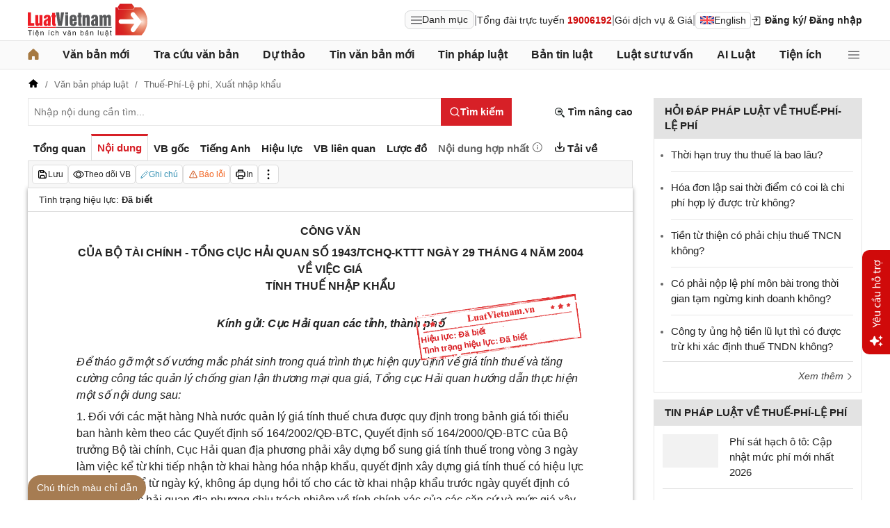

--- FILE ---
content_type: text/html; charset=utf-8
request_url: https://luatvietnam.vn/thue/cong-van-1943-tchq-kttt-tong-cuc-hai-quan-16149-d6.html
body_size: 39875
content:
<!DOCTYPE html>
<html lang="vi">
<head>
    <meta charset="utf-8" />
    <meta name="viewport" content="width=device-width, initial-scale=1, maximum-scale=1, user-scalable=no">
    <title>Công văn 1943/TCHQ-KTTT ban hành ngày 29/04/2004</title>
    <meta name=description content="Công văn 1943/TCHQ-KTTT của Tổng cục Hải quan về việc giá tính thuế nhập khẩu">
    <meta name=keywords content="">
    <link rel=canonical href="https://luatvietnam.vn/thue/cong-van-1943-tchq-kttt-tong-cuc-hai-quan-16149-d6.html">
    
        <meta name="robots" content="index,follow,noydir,noodp" />
    <link rel="image_src" href="https://cdn.luatvietnam.vn/ImageDocs/cong-van-1943-tchq-kttt-16149.jpg" />
    <meta property="fb:pages" content="1929419300682424" />
    <meta property="fb:app_id" content="117134849575084" />
    <meta property="article:author" content="https://www.facebook.com/LuatVietnam.vn" />
    <meta property="og:site_name" content="LuatVietnam" />
    <meta property="og:type" content="website" />
    <meta property="og:url" content="https://luatvietnam.vn/thue/cong-van-1943-tchq-kttt-tong-cuc-hai-quan-16149-d6.html" />
    <meta property="og:locale" content="vi_VN" />
    <meta property="og:title"
        content="Công văn 1943/TCHQ-KTTT ban hành ngày 29/04/2004" />
    <meta property="og:description"
        content="Công văn 1943/TCHQ-KTTT của Tổng cục Hải quan về việc giá tính thuế nhập khẩu" />
    <meta property="og:image" content="https://cdn.luatvietnam.vn/ImageDocs/cong-van-1943-tchq-kttt-16149.jpg" />
    <meta property="og:image:secure_url"
        content="https://cdn.luatvietnam.vn/ImageDocs/cong-van-1943-tchq-kttt-16149.jpg" />
    <meta property="og:image:width" content="600" />
    <meta property="og:image:height" content="300" />
    <meta property="og:caption" content="Công văn 1943/TCHQ-KTTT ban hành ngày 29/04/2004" />
    <meta name="copyright" content="Copyright © 2000 - 2026 by luatvietnam.vn" />
    <meta name="author" content="LuatVietnam" />
    <meta name="language" content="vietnamese" />
    <link rel="shortcut icon" href="https://cdn2.luatvietnam.vn/images/favicon.ico" type="image/x-icon" />
        <style>body { margin: 0px; padding: 0px; line-height: 1.5; color: rgb(34, 34, 34); font-family: arial, sans-serif; font-size: 14px; text-rendering: optimizespeed; }
a { color: rgb(34, 34, 34); text-decoration: none; }
a:hover { color: rgb(128, 88, 39); }
img { border: 0px; max-width: 100%; }
svg { border: 0px; outline: 0px; vertical-align: middle; }
svg:focus { border: 0px; outline: 0px; }
h1, h2, h3, h4, h5, h6 { margin: 0px; padding: 0px; font-weight: bold; line-height: 1.4; }
p, figure, figcaption, blockquote, caption, fieldset, embed, object, applet, canvas, caption, iframe, strike, time, video { border: 0px; margin: 0px; padding: 0px; }
strong { font-weight: bold; }
p { color: rgb(34, 34, 34); }
* { box-sizing: border-box; }
::after, ::before { box-sizing: border-box; }
.fsize { color: rgb(133, 134, 138); font-size: 16px; }
.btn_en { border: 1px solid rgb(221, 221, 221); padding: 1px 6px; border-radius: 5px; display: inline-flex; gap: 8px; align-items: center; }
.btn_en img { height: 12px; }
.icbell { background: rgb(208, 10, 10); position: absolute; right: -8px; top: 0px; margin-top: -4px; display: inline-block; padding: 0.25em 0.4em; font-size: 75%; font-weight: 500; line-height: 1; text-align: center; border-radius: 0.6rem; color: rgb(255, 255, 255); }
@keyframes animateright { 
  0% { right: -400px; opacity: 0; }
  100% { right: 0px; opacity: 1; }
}
.user-acount-login { font-weight: bold; color: rgb(128, 88, 39); white-space: nowrap; text-overflow: ellipsis; overflow: hidden; font-size: 13px; display: inline-block; max-width: 80px; padding-right: 16px; }
.header { float: left; width: 100%; position: relative; border-bottom: 1px solid rgb(230, 230, 230); background: rgb(255, 255, 255); padding: 5px 0px; }
.header-logo { display: inline-block; vertical-align: middle; }
.header-logo a { display: inline-block; }
.header-logo img { display: inline-block; height: 48px; width: 172px; vertical-align: middle; }
.header-right { position: relative; display: inline-flex; align-items: center; gap: 12px; z-index: 99; }
.all-menu1 { display: inline-flex; border: 1px solid rgb(215, 216, 217); padding: 2px 8px; border-radius: 8px; background: rgb(250, 250, 250); cursor: pointer; align-items: center; gap: 8px; }
.all-menu1:hover, .all-menu1.active { background: rgb(235, 235, 235); }
.login-dropdown { display: inline-block; vertical-align: middle; }
.lvn-item { display: inline-flex; gap: 12px; align-items: center; }
.lvn-item-login { display: inline-flex; align-items: center; gap: 10px; }
.btn-login { display: inline-block; cursor: pointer; font-weight: bold; }
.lvn-item-text { display: inline-block; position: relative; }
.thumb-user { position: relative; }
.btn-thongbao { cursor: pointer; height: 24px; width: 24px; display: grid; place-items: center; position: relative; top: 3px; }
.btn-user-login { display: flex; cursor: pointer; position: relative; gap: 10px; align-items: center; }
.ic-userdown { border-color: rgb(34, 34, 34) transparent transparent; border-style: solid; border-width: 6px 4px 0px; display: inline-block; vertical-align: middle; position: absolute; right: 0px; top: 9px; }
.avata-user { display: inline-block; width: 24px; height: 24px; border-radius: 100%; vertical-align: middle; }
.name-user-text { font-size: 14px; margin-bottom: 2px; font-weight: bold; white-space: nowrap; text-overflow: ellipsis; overflow: hidden; color: rgb(166, 121, 66); max-width: 100px; padding-right: 12px; position: relative; }
.btn-pushbar-close { height: 40px; width: 40px; line-height: 40px; padding: 0px; margin: 0px; border: 0px; background: 0px center; position: absolute; left: 6px; text-align: center; top: 9px; cursor: pointer; font-size: 30px; }
.btn-link-search { float: right; font-weight: bold; position: relative; margin-top: 10px; }
.nav-lvn { width: 100%; float: left; background: rgb(250, 250, 250); border-bottom: 1px solid rgb(230, 230, 230); margin-bottom: 12px; }
.nav-main { position: relative; max-width: 1200px; margin: 0px auto; }
.menu-bar { padding: 0px; display: flex; justify-content: space-between; margin: 0px auto; }
.menu-bar ul, .menu-bar li { padding: 0px; margin: 0px; list-style-type: none; }
.menu-bar li { position: relative; }
.menu-bar > li { margin-right: 12px; position: relative; font-weight: 400; color: rgb(34, 34, 34); transition-duration: 200ms; transition-property: color; transition-timing-function: cubic-bezier(0.7, 1, 0.7, 1); }
.menu-bar > li:last-child { margin-right: 0px; }
.menu-bar > li > a { display: block; padding: 8px 0px; font-size: 16px; font-weight: bold; }
.menu-bar ul { display: none; background: rgb(255, 255, 255); width: 230px; position: absolute; z-index: 99; box-shadow: rgba(0, 0, 0, 0.5) 5px 5px 10px 0px; padding: 16px; border-radius: 8px; border-top: 1px solid rgb(166, 121, 66); }
.menu-bar ul a { display: block; padding: 6px 0px; }
.menu-bar > li:hover > ul { display: block; }
.menu-bar svg { vertical-align: middle; display: inline-block; position: relative; top: -2px; }
.menu-bar > li > a:hover, .menu-bar > li > a.active { color: rgb(166, 121, 66); }
.ic-enlg { height: 12px; width: 16px; border-radius: 4px; margin-left: 5px; }
.all-menu2 { cursor: pointer; width: 24px; height: 24px; position: relative; top: 10px; display: grid; place-items: center; }
.all-menu2 svg:hover path, .all-menu2.active svg path { fill: rgb(166, 121, 66); }
.menu-mega { display: none; position: absolute; z-index: 99; background: rgb(255, 255, 255); width: 100%; padding: 16px; border-radius: 8px; border-top: 1px solid rgb(166, 121, 66); box-shadow: rgba(0, 0, 0, 0.18) 0px 4px 8px 0px; }
.menu-mega-head { border-bottom: 1px solid rgb(162, 163, 166); padding-bottom: 8px; width: 100%; float: left; }
.close-menu-mega { float: right; font-size: 16px; position: absolute; right: 16px; top: 13px; text-align: center; cursor: pointer; }
.menu-mega-title { color: rgb(133, 134, 138); text-transform: uppercase; font-size: 16px; }
.menu-mega-content { display: flex; float: left; width: 100%; max-height: 80vh; overflow: auto; scrollbar-width: thin; scrollbar-color: rgb(224, 224, 224) rgb(250, 250, 250); }
.menu-mega-right { float: right; width: 22%; background: rgb(250, 250, 250); padding: 16px; }
.menu-mega-left { float: left; width: 78%; border-right: 1px solid rgb(162, 163, 166); }
.row-mega { width: 100%; float: left; border-bottom: 1px solid rgb(162, 163, 166); padding: 16px 0px; }
.row-mega:last-child { border-bottom: 0px; padding-bottom: 0px; }
.col-menuvb { float: left; width: 22%; }
.col-menunew { width: 22%; float: left; }
.col-menulinhvuc { width: 56%; float: left; padding: 0px 16px; }
.mega-title { font-size: 16px; width: 100%; float: left; font-weight: bold; color: rgb(214, 17, 24); margin-bottom: 12px; }
.mega-title a { color: rgb(214, 17, 24); }
.ul-menu-mega { font-size: 14px; width: 100%; float: left; margin: 0px; padding: 0px; }
.ul-menu-mega li { list-style: none; margin-bottom: 6px; }
.ul-menu-mega li:last-child { margin-bottom: 0px; }
.ul-menu-list { display: grid; width: 100%; gap: 6px 8px; grid-template-columns: repeat(2, 1fr); margin: 0px; padding-left: 24px; font-size: 14px; }
.search-menulvvb { width: 100%; float: left; position: relative; margin-bottom: 16px; }
.div-menu-list { width: 100%; float: left; }
.input.input-menulvvb { width: 100%; padding-right: 40px; height: 36px; border-radius: 5px; font-size: 14px; }
.btn-menulvvb { position: absolute; right: 0px; top: 0px; width: 36px; height: 36px; display: grid; place-items: center; cursor: pointer; z-index: 1; }
.ul-menu-list2 { margin: 0px; width: 100%; float: left; padding-left: 24px; font-size: 14px; }
.ul-menu-list2 li { margin-bottom: 7px; }
.mega-title2 { width: 100%; float: left; margin-bottom: 12px; font-size: 14px; font-weight: bold; }
.more-menu { width: 100%; float: left; margin-top: 10px; border-top: 1px solid rgb(215, 216, 217); padding-top: 10px; }
.btn-more-menu { display: inline-block; font-size: 14px; color: rgb(133, 134, 138); cursor: pointer; }
.btn-more-menu:hover { color: rgb(166, 121, 66); }
.col-menuvb2 { width: 25%; float: left; padding-right: 16px; }
.col-menuvb2:last-child { padding-right: 0px; }
.row-menu1 { padding: 8px 0px; float: left; width: 100%; border-bottom: 1px solid rgb(215, 216, 217); }
.row-menu1:last-child { border-bottom: 0px; }
.row-menu1 > a { color: rgb(214, 17, 24); font-size: 16px; font-weight: bold; }
.row-menu2 { padding: 10px 0px; float: left; width: 100%; }
.row-menu2 > a { color: rgb(214, 17, 24); font-size: 16px; font-weight: bold; }
.iconnew { margin-left: 5px; }
.icon-appstore { display: inline-block; }
.icon-appstore img { display: inline-block; height: 36px; vertical-align: middle; }
.text-appstore { width: 64px; display: inline-block; }
.link-socal { margin-right: 12px; }
.svguser { margin-right: 5px; position: relative; top: 1px; margin-left: 10px; float: left; }
.link-color { color: rgb(128, 88, 39); cursor: pointer; }
.main { float: left; width: 100%; position: relative; }
.main-header { max-width: 1200px; margin: auto; position: relative; display: flex; width: 100%; justify-content: space-between; align-items: center; }
.main-content { max-width: 1200px; margin: auto; }
.content-left { width: 75%; padding-right: 30px; float: left; position: relative; }
.sidebar-overlay { visibility: hidden; position: fixed; inset: 0px; opacity: 0; background: rgb(0, 0, 0); z-index: 9999; transform: translateZ(0px); }
.sidebar-default { background-color: rgb(255, 255, 255); width: 0px; transform: translate3d(-280px, 0px, 0px); position: relative; display: block; min-height: 100%; overflow: hidden auto; border: 0px; transition: 0.5s cubic-bezier(0.55, 0, 0.1, 1); }
.sidebar-fixed-left, .sidebar-fixed-right, .sidebar-stacked { position: fixed; top: 0px; bottom: 0px; z-index: 99991; }
.sidebar-fixed-left { left: 0px; box-shadow: rgba(0, 0, 0, 0.35) 2px 0px 15px; }
.section-content { float: left; width: 100%; position: relative; }
.table { border-collapse: collapse; border-spacing: 0px; width: 100%; }
.table td, .table th { padding: 6px 8px; border-top: 1px solid rgb(224, 224, 224); }
.table-bordered, .table-bordered td, .table-bordered th { border: 1px solid rgb(224, 224, 224); }
.form-group { float: left; width: 100%; position: relative; margin-bottom: 16px; display: table; }
.form-control { width: 100%; float: left; position: relative; }
.input, .select, .textarea, .button { font-family: arial, sans-serif; font-size: 14px; font-weight: 400; line-height: inherit; outline: 0px; }
.input, .select { height: 40px; padding: 0px 8px; }
.input, .select, .textarea { display: inline-block; border: 1px solid rgb(230, 230, 230); margin: 0px; box-shadow: none; appearance: none; }
.input:focus, .select:focus, .textarea:focus { border: 1px solid rgb(234, 234, 234); outline: 0px; box-shadow: rgba(0, 0, 0, 0.075) 0px 1px 1px inset, rgba(255, 255, 255, 0.6) 0px 0px 8px; transition: border-color 0.15s ease-in-out, box-shadow 0.15s ease-in-out; }
.text-center { text-align: center; }
.color-red { color: rgb(208, 10, 10); }
.color-orange { color: rgb(242, 101, 34); }
.breadcrumb { float: left; width: 100%; color: rgb(102, 102, 102); margin-bottom: 10px; white-space: nowrap; text-overflow: ellipsis; overflow: hidden; font-size: 13px; }
.breadcrumb a { display: contents; color: rgb(102, 102, 102); }
.breadcrumb a:not([class="fields"]) + a:not([class="fields"])::before { padding: 0px 5px; color: rgb(102, 102, 102); content: "/ "; }
.svg-home-crumb { position: relative; top: -3px; }
.post-list { border: 1px solid rgb(230, 230, 230); padding: 12px; width: 100%; float: left; }
.post-grid { display: grid; }
.figure-thumbnail { margin-bottom: 12px; display: block; position: relative; }
.thumbnail { display: block; overflow: hidden; height: 0px; position: relative; width: 100%; background: rgb(242, 242, 242); }
.image { display: block; position: absolute; top: 0px; left: 0px; width: 100%; height: 100%; object-position: center center; }
.thumb5x3 { padding-bottom: 60%; }
.thumb-l80 { float: left; width: 80px; margin-right: 16px; margin-bottom: 0px; }
.font-bold { font-weight: bold; }
.body-hidden { overflow: hidden; }
.popup-bg { background: rgba(0, 0, 0, 0.6); position: fixed; display: none; z-index: 99999; height: 100%; width: 100%; inset: 0px; overflow: hidden auto; align-items: flex-start; justify-content: center; }
.popup-wrapper, .popup-wrapper2 { width: 100%; max-width: 430px; position: absolute; top: 50%; left: 50%; transform: translateX(-50%) translateY(-50%); }
.popup-body { position: relative; float: left; width: 100%; background: rgb(255, 255, 255); box-shadow: rgba(0, 0, 0, 0.16) 0px 2px 5px 0px, rgba(0, 0, 0, 0.12) 0px 2px 10px 0px; }
.close-popup { position: absolute; right: -12px; top: -12px; z-index: 999; width: 30px; height: 30px; text-align: center; cursor: pointer; border-radius: 100%; background: rgb(128, 88, 39); color: rgb(255, 255, 255); font-size: 24px; line-height: 30px; }
.close-popup i { font-size: 10px; line-height: 30px; }
.popup-content { float: left; width: 100%; }
.target-hidden { display: none !important; }
[data-tab-content] { display: none; }
.active[data-tab-content] { display: block; }
.tab-content { width: 100%; float: left; }
.sidebar-300 { width: 25%; position: relative; float: right; }
.sidebar { float: left; width: 100%; margin-bottom: 10px; }
.sidebar-header { float: left; width: 100%; position: relative; }
.sidebar-content { float: left; width: 100%; position: relative; }
.post-news-sb { width: 100%; float: left; padding-bottom: 6px; border-bottom: 1px solid rgb(221, 221, 221); margin-bottom: 12px; }
.div-themthem { width: 100%; float: left; text-align: right; border-top: 1px solid rgb(221, 221, 221); margin-top: 10px; padding-top: 10px; font-size: 14px; font-style: italic; }
.div-themthem a { color: rgb(68, 68, 68); }
.ul-list { float: left; width: 100%; padding: 0px 0px 0px 12px; margin: 0px; font-size: 17px; }
.ul-list li { padding: 12px 0px; border-bottom: 1px solid rgb(230, 230, 230); color: rgb(102, 102, 102); font-size: 14px; }
.ul-list li:last-child { padding-bottom: 0px; border-bottom: 0px; }
.ul-list li:first-child { padding-top: 0px; }
.ul-list li a { font-size: 15px; }
.heading-sb { background: rgb(227, 227, 227); padding: 8px 16px; text-transform: uppercase; font-size: 15px; font-weight: bold; }
.title-sb { font-size: 15px; padding-bottom: 6px; }
.p16 { font-size: 15px; font-weight: bold; }
.p13 { font-size: 13px; }
.timeline-head { width: 100%; float: left; }
.timeline-content { float: left; width: 100%; overflow-y: auto; max-height: 590px; border: 1px solid rgb(221, 221, 221); scrollbar-width: thin; padding: 16px; scrollbar-color: rgb(224, 224, 224) transparent; }
[data-role="backtotop"] { background-color: rgb(189, 189, 189); position: fixed; bottom: 70px; right: 10px; z-index: 999; border-radius: 100%; height: 40px; width: 40px; line-height: 40px; text-align: center; display: none; color: rgb(255, 255, 255); cursor: pointer; }
[data-role="backtotop"]:hover { background-color: rgb(128, 88, 39); color: rgb(255, 255, 255); }
.color-dark { color: rgb(102, 103, 119); }
.color-law { color: rgb(128, 88, 39); }
.section-search { float: left; width: 100%; position: relative; margin-bottom: 12px; }
span[data-toggle-target] { cursor: pointer; }
.btn-search-lvn { border: 1px rgb(215, 32, 39); font-size: 14px; }
.iconlvn-remove { display: inline-block; width: 14px; height: 14px; position: relative; }
.iconlvn-remove::before, .iconlvn-remove::after { content: ""; position: absolute; top: 0px; left: 6px; width: 2px; height: 14px; background: rgb(255, 255, 255); }
.iconlvn-remove::before { transform: rotate(45deg); }
.iconlvn-remove::after { transform: rotate(-45deg); }
#authPopup ._iframe { width: 100%; }
@keyframes spinner-rotate { 
  0% { transform: rotate(0deg); }
  100% { transform: rotate(360deg); }
}
._iframe { float: left; width: 100%; min-height: 350px; }
#authPopup ._iframe { transition: height 0.3s ease-in-out; }
img[data-src] { opacity: 0; transform: scale(1.05); filter: blur(8px); transition: opacity 0.6s ease-out, transform 0.6s ease-out, filter 0.6s ease-out; will-change: opacity, transform, filter; }
.loading-overlay { position: absolute; top: 0px; left: 0px; width: 100%; height: 100%; background-color: rgba(255, 255, 255, 0.8); align-items: center; display: flex; justify-content: center; z-index: 1; transition: opacity 0.3s; }
#authPopup .loading-spinner { border-width: 4px; border-style: solid; border-color: rgba(0, 0, 0, 0.1) rgba(0, 0, 0, 0.1) rgba(0, 0, 0, 0.1) rgb(51, 51, 51); border-image: initial; border-radius: 50%; width: 40px; height: 40px; animation: 1s linear 0s infinite normal none running spin; }
@keyframes spin { 
  0% { transform: rotate(0deg); }
  100% { transform: rotate(360deg); }
}
._iframe { float: left; width: 100%; min-height: 350px; }
.is-loading { position: relative; }
.w-popbackground { background: rgba(0, 0, 0, 0.6); position: fixed; z-index: 9999; height: 100%; width: 100%; inset: 0px; }
.w-popauto { margin: auto; max-width: 600px; width: 90%; position: absolute; top: 50%; left: 50%; transform: translateX(-50%) translateY(-50%); }
.w-popmain { width: 100%; float: left; background: rgb(255, 255, 255); border-radius: 10px; overflow: hidden; }
.w-pophead { text-align: center; padding: 16px; width: 100%; float: left; }
.w-popcontent1 { width: 100%; float: left; }
.w-po-title { font-size: 18px; font-weight: bold; }
.popup-wrapper.popup-phantich .popup-body { box-shadow: none; }
.wrapper-phantichvb { width: 100%; float: left; padding: 24px; }
.entry-phan-tich.right * { font-size: 14px !important; font-family: arial, sans-serif !important; }
.dropdown-wrapper.wrapper-full { width: 100%; top: 36px; }
.li-chuong.dropdown_active5 * { font-weight: 700 !important; color: rgb(166, 121, 66) !important; }
.body-vbsongngu { border: 1px solid rgb(221, 221, 221); padding: 16px; line-height: 1.6; font-size: 14px; height: 69vh; overflow-y: auto; scrollbar-width: thin; position: relative; scrollbar-color: rgb(224, 224, 224) transparent; }
.body-vbsongngu * { font-size: 14px; }
.body-vbsongngu::-webkit-scrollbar { width: 8px; background-color: rgb(249, 249, 249); }
.body-vbsongngu::-webkit-scrollbar-thumb { background: rgb(224, 224, 224); }
.body-vbsongngu p { margin: 8px 0px; }
.the-document-entry [id^="demuc"] { scroll-margin-top: 120px; }
.the-document-body.ptvb { position: relative; }
.the-document-vbl { padding: 20px; width: 100%; float: left; }
.the-document-entry { padding: 16px 70px; float: left; width: 100%; }
.tag-link { color: rgb(166, 124, 82); }
.the-document-item { background: rgb(247, 247, 247); padding: 5px; border: 1px solid rgb(221, 221, 221); display: flex; gap: 5px; }
.the-document { float: left; width: 100%; border-bottom: 1px solid rgb(68, 68, 68); margin-bottom: 30px; }
.the-document-header { float: left; width: 100%; }
.the-document-title { font-size: 20px; margin-bottom: 16px; }
.the-document-body { font-size: 16px; line-height: 1.5; float: left; width: 100%; word-break: break-word; }
.the-document-body * { font-size: 16px !important; line-height: 1.5; }
.the-document-body h2 { margin: 8px 0px; font-size: 18px; }
.the-document-body h3 { margin: 8px 0px; font-size: 17px; }
.the-document-body h4 { margin: 8px 0px; font-size: 16px; }
.the-document-body h5 { margin: 8px 0px; font-size: 16px; }
.the-document-body.doc-summary p { margin: 10px 0px; }
.the-document-body a { color: rgb(166, 124, 82); }
.the-document-body table { word-break: normal; }
.the-document-body table td { padding: 3px; }
.the-document-heading { font-size: 16px; float: left; width: 100%; text-transform: uppercase; margin-bottom: 16px; }
.div-table { width: 100%; float: left; font-size: 14px; margin-bottom: 24px; }
.bg-f7f7f7 { background: rgb(247, 247, 247); }
.div-table td { width: 25%; }
.tooltip-1 { display: inline-block; }
.ic-tooltip-1 { margin-left: 3px; position: relative; top: -2px; }
.tooltip-content-1 { display: none; margin-top: -5px; position: absolute; z-index: 9999; min-width: 96px; padding-top: 5px; text-align: left; }
.tooltip-text-1 { font-size: 14px; box-shadow: rgba(0, 0, 0, 0.25) 0px 2px 6px; background-color: rgb(255, 255, 255); width: 100%; color: rgb(34, 34, 34); float: left; padding: 12px; cursor: initial; position: relative; }
.tooltip-text-1.fix-backg { background: rgb(255, 248, 228); }
.tooltip-text-1 p { padding: 3px 0px; }
.tooltip-1:hover .tooltip-content-1 { display: block; }
.tooltip-content-1.fix-w430 { width: 430px; }
.the-tab-panel { width: 100%; float: left; position: relative; }
.ul-tab-document { display: flex; padding: 0px; margin: 0px; }
.tab-item-doc { list-style: none; padding: 6px 8px; font-size: 15px; font-weight: bold; cursor: pointer; border-top: 3px solid rgb(255, 255, 255); display: inline-flex; justify-content: center; align-items: center; text-align: center; }
.tab-item-doc:hover { color: rgb(166, 124, 82); }
.tab-item-doc.active { color: rgb(215, 32, 39); border-width: 3px 1px 1px; border-style: solid; border-color: rgb(215, 32, 39) rgb(221, 221, 221) rgb(247, 247, 247); }
.tab-content.box-shadow { margin-bottom: 30px; box-shadow: rgb(153, 153, 153) 0px 0px 6px 0px; }
.document-item:last-child { margin-right: 0px; }
.btn-doc { border-radius: 5px; text-align: center; font-size: 12px; padding: 4px 6px; cursor: pointer; background: rgb(255, 255, 255); border: 1px solid rgb(221, 221, 221); display: flex; align-items: center; justify-content: center; gap: 4px; min-height: 28px; }
.btn-doc:hover { background: rgb(255, 255, 255); }
.btn-doc.color-orange { color: rgb(242, 101, 34); }
.doc-mucluc { font-weight: bold; color: rgb(55, 146, 180); }
.doc-so-sanhvb { font-weight: bold; color: rgb(215, 32, 39); background: rgb(255, 255, 255); }
.btn-doc:hover { color: rgb(166, 124, 82); }
.btndoc-more.tooltip-1 { position: relative; }
.tooltip-content-1.w-navtip { width: 230px; right: 0px; }
.ul-navtip { margin: 0px; padding: 0px; }
.ul-navtip li { list-style: none; border-bottom: 1px solid rgb(221, 221, 221); padding: 10px 16px; }
.tooltip-nav { padding: 0px; background: rgb(255, 255, 255); box-shadow: rgba(0, 0, 0, 0.25) 0px 2px 6px; }
.mr-12 { margin-right: 12px; }
.svg-down { margin-right: 3px; position: relative; top: -3px; }
.svg-mix { position: relative; top: -3px; }
.row-status { padding: 6px 16px; float: left; width: 100%; border-bottom: 1px solid rgb(221, 221, 221); }
.item-status { display: inline-block; margin-right: 16px; position: relative; font-size: 13px; }
.item-status:last-child { margin-right: 0px; }
.the-document-body.max-height { max-height: 720px; overflow: hidden; }
.download-files { width: 100%; float: left; margin-top: 16px; font-size: 16px; }
.color-error { color: rgb(202, 65, 0); }
.tooltip-button { position: relative; display: inline-block; }
.tooltip-chidan * { font-size: 14px !important; }
.fix_docquyen { position: relative; }
.khung_docquyen { position: absolute; right: 0px; z-index: 1; top: 100px; width: 244px; height: 99px; }
.img-bgdocquyen { position: absolute; left: 0px; top: 0px; width: 244px; height: 99px; }
.text_docquyen { transform: rotate(-8deg); position: relative; top: 40px; line-height: 1.4; padding: 5px 10px; height: 45px; color: rgb(216, 29, 34); font-size: 12px; overflow: hidden; font-weight: bold; }
.the-document-body blockquote { margin-left: 48px; border-left: 3px solid rgb(204, 204, 204); padding-left: 16px; }
.main-tab { display: flex; flex-direction: column; }
.layout-download { display: grid; gap: 24px; grid-template-columns: repeat(2, 1fr); }
.list-download { float: left; width: 100%; margin-bottom: 24px; padding-right: 24px; position: relative; padding-left: 48px; font-size: 15px; }
.ic-download-vb { position: absolute; left: 0px; top: -5px; height: 28px; width: 28px; }
.list-head { font-size: 16px; float: left; width: 100%; margin-bottom: 24px; position: relative; }
.note-download { float: left; width: 100%; color: rgb(102, 102, 102); font-size: 14px; font-style: italic; }
.li-hide { display: none; }
.tooltip-content-1.fix-tooltipmix { margin-top: -10px; width: 400px; }
.tooltip-text-1.fix-tooltipmix { font-size: 14px; font-weight: normal; line-height: 1.4; background: rgb(255, 248, 228); border: 1px solid rgb(253, 198, 137); }
.tooltip-text-1.fix-tooltipmix p { padding: 3px 0px; }
.box-text-content { margin-bottom: 5px; overflow: hidden; display: -webkit-box; -webkit-box-orient: vertical; font-style: italic; }
.the-document-heading.fixhead { margin-bottom: 24px; border-bottom: 1px solid rgb(221, 221, 221); padding-bottom: 12px; }
.toc-head-doc { float: left; width: 100%; background: rgb(166, 124, 82); font-size: 16px; padding: 8px 16px; color: rgb(255, 255, 255); font-weight: bold; text-transform: uppercase; }
.toc-document { float: left; width: 100%; padding: 4px 16px; background: rgb(255, 253, 242); min-height: 400px; }
.toc-document .item-article { cursor: pointer; }
.close-popup.fixmg0 { right: 4px; top: 4px; }
.main-popup { max-width: 1200px; margin: auto; position: relative; }
.popup-wrapper.popup-mucluc { max-width: 72.5%; width: 90%; top: 20%; left: 0px; transform: translateX(0px) translateY(10%); }
.document-height { max-height: 65vh; scrollbar-width: thin; overflow-y: auto; scrollbar-color: rgb(224, 224, 224) transparent; }
.tab-panel { display: flex; }
.m-mucluc { background: rgb(236, 236, 236); color: rgb(0, 128, 128); padding: 0px 6px; display: none; font-weight: bold; cursor: pointer; border-radius: 5px; height: 32px; line-height: 32px; position: relative; white-space: nowrap; top: 4px; }
.bg-mm { float: left; height: 12px; width: 12px; background: rgb(255, 248, 143); border: 1px solid rgb(234, 226, 137); margin-right: 8px; position: relative; top: 5px; }
.bgthaythe { background: rgb(129, 0, 221); border: 1px solid rgb(104, 68, 147); }
.bghuongdan { background: rgb(0, 128, 0); border: 1px solid rgb(0, 140, 111); }
.bgcum { background: rgb(255, 255, 255); border: 1px solid rgb(255, 255, 255); }
.bgbaibo { background: rgb(202, 202, 202); border: 1px solid rgb(188, 187, 188); }
.bgbinhluan { background: rgb(219, 229, 241); border: 1px solid rgb(177, 201, 234); }
.text-grid { display: grid; }
.text_docquyen * { font-size: 12px !important; }
div[class^="docitem"] { margin: 8px 0px; }
.tooltip-content-1.w-tip-r { width: 180px; border-radius: 8px; right: 0px; background: rgb(255, 255, 255); box-shadow: rgba(0, 0, 0, 0.16) 0px 2px 5px 0px, rgba(0, 0, 0, 0.12) 0px 2px 10px 0px; }
.document-tip { position: relative; }
.document-tip-r { position: absolute; right: -32px; }
.btn-tip-r { width: 24px; height: 24px; display: inline-block; cursor: pointer; text-align: center; color: rgb(102, 102, 102); line-height: 24px; }
.bg-theo-doi { background: rgb(51, 115, 255); border-radius: 3px; color: rgb(255, 255, 255); padding: 1px 3px; font-weight: bold; position: relative; top: -2px; margin-left: 5px; cursor: pointer; display: inline-block; font-size: 11px !important; }
.item-tools-hd { margin-right: 16px; display: inline-block; }
.line-through { color: rgb(129, 0, 221); text-decoration: line-through; }
.select-cdx { border: 1px solid rgb(224, 224, 224); border-radius: 4px; position: relative; font-size: 13px; width: 66px; max-width: 380px; font-family: arial, sans-serif; padding: 2px; background-color: rgb(242, 242, 242); }
@keyframes animation-layer-1 { 
  0% { transform: rotate(0deg); }
  8% { transform: rotate(0deg); }
  12% { transform: rotate(42deg); }
  16% { transform: rotate(-35deg); }
  20% { transform: rotate(0deg); }
  23% { transform: rotate(28deg); }
  26% { transform: rotate(-20deg); }
  29% { transform: rotate(0deg); }
  31% { transform: rotate(16deg); }
  33% { transform: rotate(-12deg); }
  35% { transform: rotate(0deg); }
  37% { transform: rotate(-6deg); }
  39% { transform: rotate(0deg); }
}
.item-hdsd-fix { position: relative; }
.tooltip-boxvb * { font-size: 14px !important; }
.tools-chidanvb { position: fixed; left: 0px; z-index: 999; bottom: 0px; width: 100%; }
.tools-chidanvb .main-content { position: relative; }
.btn-ctmcd { position: absolute; background: rgb(166, 124, 82); bottom: 0px; cursor: pointer; height: 36px; line-height: 36px; color: rgb(255, 255, 255); width: 170px; text-align: center; font-size: 14px; border-radius: 24px 24px 24px 0px; }
.rows-ctmcd { float: left; width: 100%; margin-bottom: 8px; }
.close-ctmcd { position: absolute; top: 0px; right: 0px; font-size: 24px; height: 24px; width: 24px; text-align: center; line-height: 24px; z-index: 9; cursor: pointer; }
.box-ctmcd { display: none; position: absolute; background-color: rgb(241, 241, 241); width: 100%; max-width: 870px; box-shadow: rgba(0, 0, 0, 0.2) 0px 8px 16px 0px; z-index: 1; bottom: 0px; padding: 12px; font-size: 14px; left: 0px; }
.list-download-sub1 { width: 100%; float: left; padding-left: 40px; position: relative; margin-bottom: 30px; overflow-y: auto; scrollbar-width: thin; }
.list-download-sub1::after { position: absolute; content: ""; width: 1px; background: rgb(221, 221, 221); top: 4px; left: 14px; bottom: 10px; }
.tab-tom-tat, .tab-vb-goc, .tab-tieng-anh, .tab-hieu-luc, .tab-vb-lien-quan, .tab-luoc-do, .tab-vietnamese, .tab-download { position: relative; }
.box_wg_vb2 { float: left; width: 100%; position: relative; }
.title_vb_mix2 { float: left; width: 100%; margin-bottom: 10px; }
.tievb2 { font-size: 15px; color: rgb(17, 139, 142); padding-top: 12px; font-weight: bold; }
.rows-mixvb { float: left; width: 100%; margin-bottom: 16px; }
.time-mixvb { width: 100%; float: left; margin-bottom: 10px; }
.time-mixvb-left { float: left; }
.a-time-mixvb-left { font-size: 14px; font-weight: bold; text-decoration: underline; cursor: pointer; }
.title-mixvb { width: 100%; float: left; }
.title-mixvb-post { font-size: 15px; color: rgb(166, 124, 82); }
.time-mixvb-post { font-size: 13px; color: rgb(102, 102, 102); font-style: italic; }
.timeline-head.div-mgb16 { margin-bottom: 16px; }
.bg-mix { border-radius: 4px; font-weight: bold; font-size: 12px; padding: 2px 4px; background: rgb(151, 108, 55); color: rgb(255, 255, 255); position: relative; top: -2px; }
.box-text-content { font-weight: normal; }
.box-text-content.hig-scrol { max-height: 250px; overflow-y: auto; scrollbar-width: thin; }
.row-head-status { padding: 4px 16px; float: left; width: 100%; border-bottom: 1px solid rgb(221, 221, 221); }
.btn-printdoc { cursor: pointer; display: inline-block; }
.tooltip-content-1.hover-none:hover { display: none; }
.div-data { width: 100%; float: left; }
.btn-popsupport { border-radius: 10px 0px 0px 10px; position: fixed; z-index: 9; right: 0px; width: 40px; overflow: hidden; color: rgb(255, 255, 255); height: 150px; top: 50%; cursor: pointer; }
.color-mix { color: rgb(166, 124, 82); }
.doclink { color: rgb(166, 124, 82); cursor: pointer; }
.search-home { width: 80%; position: relative; float: left; }
.input-search-lvn { width: 100%; padding-right: 135px; }
.text-clear { position: absolute; right: 115px; top: 13px; font-size: 10px; color: rgb(102, 102, 102); cursor: pointer; background: 0px center; border: 0px; outline: 0px; }
[data-role="search-suggest-input"]:placeholder-shown ~ .text-clear { display: none; }
.btn-search-lvn { position: absolute; right: 0px; padding: 0px 12px; height: 40px; z-index: 9; top: 0px; cursor: pointer; text-align: center; line-height: 40px; background: rgb(215, 32, 39); color: rgb(255, 255, 255); font-weight: bold; display: flex; gap: 6px; align-items: center; }
.search-box { box-shadow: rgba(0, 0, 0, 0.21) 0px 6px 6px; width: 80%; position: absolute; left: 0px; top: 48px; background: rgb(255, 255, 255); z-index: 99; display: none; }
.close-search-box { position: absolute; right: 10px; top: 14px; cursor: pointer; width: 24px; height: 24px; display: grid; place-items: center; }
.search-tab { width: 100%; float: left; border-bottom: 1px solid rgb(224, 224, 224); padding: 16px 16px 0px; }
.search-tab a { display: inline-block; position: relative; padding-bottom: 10px; margin-right: 24px; color: rgb(133, 134, 138); }
.search-tab a.active { color: rgb(237, 28, 36); font-weight: bold; border-bottom: 1px solid rgb(237, 28, 36); }
.search-content { width: 100%; float: left; max-height: 340px; overflow-y: auto; padding: 16px; scrollbar-width: thin; scrollbar-color: rgb(224, 224, 224) transparent; }
.color-cyan { color: rgb(55, 146, 180); }
.doc-vbl-heading { font-size: 18px; font-weight: bold; margin-bottom: 12px; }
.goidvlvn2-list:hover * { color: rgb(255, 255, 255); }
.goidvlvn2-list.active * { color: rgb(255, 255, 255); }
.goidvlvn2-list2.active * { color: rgb(255, 255, 255); }
.mg0 { margin-bottom: 0px; }
.toolbar { display: flex; gap: 5px; }
@keyframes fadePulse { 
  0% { opacity: 0.5; }
  50% { opacity: 1; }
  100% { opacity: 0.5; }
}
.fade-switch > * { opacity: 1; }
@keyframes toolbar-spinner { 
  100% { transform: rotate(360deg); }
}
@keyframes spinner-rotate { 
  0% { transform: rotate(0deg); }
  100% { transform: rotate(360deg); }
}
@keyframes stickyFadeIn { 
  0% { opacity: 0; transform: translateY(-10px); }
  100% { opacity: 1; transform: translateY(0px); }
}
@keyframes shimmer { 
  0% { background-position: -400px 0px; }
  100% { background-position: 400px 0px; }
}
@keyframes rotate { 
  100% { transform: rotate(360deg); }
}
@keyframes dash { 
  0% { stroke-dasharray: 1, 200; stroke-dashoffset: 0; }
  50% { stroke-dasharray: 90, 150; stroke-dashoffset: -35; }
  100% { stroke-dasharray: 90, 150; stroke-dashoffset: -124; }
}
.loading-spinner { width: 24px; height: 24px; display: inline-flex; align-items: center; justify-content: center; animation: 1.4s linear 0s infinite normal none running spinner-rotate; }
@keyframes spinner-rotate { 
  0% { transform: rotate(0deg); }
  100% { transform: rotate(360deg); }
}
@keyframes spinner-dash { 
  0% { stroke-dasharray: 1, 200; stroke-dashoffset: 0; }
  50% { stroke-dasharray: 90, 200; stroke-dashoffset: -45; }
  100% { stroke-dasharray: 90, 200; stroke-dashoffset: -135; }
}
.placeholder { display: inline-flex; align-items: center; justify-content: center; gap: 4px; position: relative; pointer-events: none; }
.placeholder .shimmer { display: inline-block; border-radius: 4px; background: linear-gradient(90deg, rgb(242, 242, 242) 25%, rgb(234, 234, 234) 50%, rgb(242, 242, 242) 75%) 0% 0% / 200% 100%; animation: 1.5s linear 0s infinite normal none running shimmer; width: 25px; height: 10px; vertical-align: middle; transform: none !important; position: static !important; }
@keyframes shimmer { 
  0% { background-position: 200% 0px; }
  100% { background-position: -200% 0px; }
}
@keyframes around { 
  0% { transform: rotate(0deg); }
  100% { transform: rotate(360deg); }
}
[data-role="account-area"].is-loading { pointer-events: none; user-select: none; position: relative; }
[data-role="account-area"].is-loading > * { visibility: hidden; }
[data-role="account-area"].is-loading::after { content: ""; position: absolute; inset: 0px; z-index: 1; border-radius: 6px; background: linear-gradient(90deg, rgb(240, 242, 245) 25%, rgb(228, 230, 235) 37%, rgb(240, 242, 245) 63%) 0% 0% / 400% 100%; animation: 1.4s ease-in-out 0s infinite normal none running account-skeleton; }
@keyframes account-skeleton { 
  0% { background-position: 100% 0px; }
  100% { background-position: -100% 0px; }
}
[data-role="account-area"] .icbell { display: inline-flex; align-items: center; justify-content: center; width: 22px; height: 16px; font-size: 11px; line-height: 1; border-radius: 999px; box-sizing: border-box; flex-shrink: 0; }
.popupRelate { cursor: pointer; }
.docitem-55, .docitem-56 { background: rgb(202, 202, 202); padding: 3px 0px; }
.center, .docitem-13, .text-center, .docitem-13 .popupRelate, .docitem-13 .popupRelate2 { text-align: center; }
.noidung_soanh * { font-size: 14px !important; color: rgb(34, 34, 34) !important; line-height: 1.5 !important; }
.docitem-binhluan { background: rgb(175, 221, 245); padding: 16px 32px; border-radius: 5px; font-style: italic; margin-bottom: 20px; position: relative; }
.the-document-body .docitem-binhluan p { margin: 0px; }
span.nhay1 { background: url("/images/nhay1.png") no-repeat; height: 12px; width: 16px; position: absolute; left: 10px; top: 20px; }
span.nhay2 { background: url("/images/nhay2.png") no-repeat; height: 12px; width: 16px; position: absolute; right: 12px; bottom: 16px; }
.the-document-body .docitem-binhluan p { margin: 0px; }
.the-article-body table { overflow: auto; max-width: 98% !important; border-collapse: initial !important; border: 0px !important; margin-left: 0px !important; }
.the-article-body table td, .the-article-body table th { border: 0px; }
.nd-bi-suadoi, .nd-suadoi * { font-family: Montserrat, sans-serif !important; }
.docitem-8 sup, .docitem-13 sup, .docitem-14 sup { padding: 0px; line-height: 0 !important; vertical-align: top !important; }
.div-data { width: 100%; float: left; }
.div-relatevb2 * { font-size: 14px !important; }
.bg_xam2, .docitem-55, .docitem-56 { background: rgb(202, 202, 202); padding: 3px 0px; color: rgb(34, 34, 34); }
.docitem-55 table *, .docitem-56 table * { background-color: rgb(202, 202, 202) !important; }
.docitem-5 { margin-top: 8px; }
.item-article { padding: 5px 0px; }
.popupRelate, .popupRelate2 { cursor: pointer; text-align: left; }
.bg_phantich { background: rgb(255, 186, 0); border-radius: 3px; color: rgb(255, 255, 255); padding: 2px 3px; font-weight: bold; position: relative; top: -2px; margin-left: 5px; cursor: pointer; display: inline-block; font-size: 11px !important; line-height: 1.6 !important; }
.dark-mode span, .dark-mode strong, .dark-mode td, .notification-content, .the-document-body p, .the-document-body span:not(.bg-ghi-chu):not(.bg-theo-doi-hieu-luc):not(.bg_phantich):not(.btn-taibieumau):not(.btn-taibieumaumix):not(.docitem-1):not(.docitem-2):not(.docitem-3):not(.docitem-13):not(.docitem-45):not(.docitem-46):not(.docitem-47):not(.docitem-49):not(.docitem-51):not(.docitem-53):not(.docitem-55):not(.docitem-57):not(.docitem-58):not(.docitem-61):not(.docitem-62):not(.icon-58):not(.nhay1):not(.nhay2):not(.bg-theo-doi):not(.bg-bosung):not(.bg-color1):not(.bg-color2):not(.bg-color3):not(.bg-color4):not(.bg-mix):not(.bg-tag-yellow):not(.bg-f7f7f7):not(.text-bosungcumtu):not(.text-xemndpc):not(.text-thaythecumtu):not(.text-binhluan):not(.text-baibocumtu):not(.text-huongdan), .user-info-content { background: 0px 0px !important; }
[data-role="doc-item-content-body"], [data-role="doc-item-content-mix-body"] { position: relative; }
.disable-click * { pointer-events: none !important; }
.disable-click .ndvb-item, .disable-click .ndvb-item * { pointer-events: auto !important; }
.m-chidan-body { width: 100%; float: left; max-height: 75vh; overflow-y: auto; }
.the-document-body table { display: block; width: 100%; overflow-x: auto; margin-bottom: 1rem; position: relative; }
.the-document-body table thead, .the-document-body table tbody, .the-document-body table tfoot { display: table; width: 100%; min-width: 100%; }
.the-document-body table td, .the-document-body table th { white-space: normal; word-break: break-word; min-width: 100px; box-sizing: border-box; }
.the-document-body table::before, .the-document-body table::after { content: none; display: none; width: 100%; text-align: center; font-size: 13px; font-weight: 500; color: rgb(102, 102, 102); background: rgb(249, 249, 249); padding: 10px; position: sticky; left: 0px; z-index: 5; box-sizing: border-box; }
.the-document-body table::before { top: 0px; border-bottom: 1px solid rgb(238, 238, 238); }
.the-document-body table::after { bottom: 0px; border-top: 1px solid rgb(238, 238, 238); }
@media (min-width: 769px) {
.the-document-body table::before, .the-document-body table::after { padding: 4px 10px; font-size: 12px; line-height: 1.4; color: rgb(85, 85, 85); }
.the-document-body table:has(td:nth-child(8))::before, .the-document-body table:has(th:nth-child(8))::before, .the-document-body table:has(td:nth-child(8))::after, .the-document-body table:has(th:nth-child(8))::after { display: block; content: "Giữ Shift (⇧) + Lăn chuột (🖱️) để xem hết nội dung"; }
}
.st0 { fill: rgb(253, 254, 254); }
.st1 { fill: rgb(1, 128, 199); }
</style>

    <link rel="stylesheet"
          href="https://cdn2.luatvietnam.vn/css/doc-detail/doc-detail.min.css?v=20251231-2"
          media="print"
          onload="this.media='all'">
    <noscript>
        <link rel="stylesheet"
              href="https://cdn2.luatvietnam.vn/css/doc-detail/doc-detail.min.css?v=20251231-2">
    </noscript>
    <link rel="stylesheet"
          href="https://cdn2.luatvietnam.vn/css/doc-detail/table-responsive.css?v=20251231-2"
          media="print"
          onload="this.media='all'">
    <noscript>
        <link rel="stylesheet"
              href="https://cdn2.luatvietnam.vn/css/doc-detail/table-responsive.css?v=20251231-2">
    </noscript>
    <script type="application/ld+json">
        {
          "@context": "https://schema.org",
          "@graph": [
            {
              "@type": "Organization",
              "@id": "https://luatvietnam.vn/#organization",
              "name": "LuatVietnam",
              "url": "https://luatvietnam.vn",
              "logo": {
                "@type": "ImageObject",
                "url": "https://luatvietnam.vn/assets/images/logo.png"
              },
              "contactPoint": {
                "@type": "ContactPoint",
                "telephone": "+84938361919",
                "contactType": "customer service"
              },
              "founder": [
                {
                  "@type": "Person",
                  "name": "Trần Văn Trí",
                  "url": "https://www.facebook.com/tran.v.tri"
                }
              ],
              "sameAs": [
                "https://www.facebook.com/Luatvietnam.vn",
                "https://www.twitter.com/LuatVietNam_VN"
              ]
            },
            {
              "@type": "WebSite",
              "@id": "https://luatvietnam.vn/#website",
              "url": "https://luatvietnam.vn/",
              "name": "LuatVietnam",
              "publisher": { "@id": "https://luatvietnam.vn/#organization" },
              "potentialAction": {
                "@type": "SearchAction",
                "target": "https://luatvietnam.vn/van-ban/tim-van-ban.html?Keywords={search_term_string}",
                "query-input": "required name=search_term_string"
              }
            },
            {
              "@type": "Legislation",
              "@id": "https://luatvietnam.vn/thue/cong-van-1943-tchq-kttt-tong-cuc-hai-quan-16149-d6.html#legislation",
              "isPartOf": { "@id": "https://luatvietnam.vn/#website" },
              "url": "https://luatvietnam.vn/thue/cong-van-1943-tchq-kttt-tong-cuc-hai-quan-16149-d6.html",
              "name": "Công văn 1943/TCHQ-KTTT của Tổng cục Hải quan về việc giá tính thuế nhập khẩu",
              "description": "",
                
              "datePublished": "2004-05-14",
              "dateModified": "2025-11-28T00:00:00+07:00",
              "legislationIdentifier": "1943/TCHQ-KTTT",
              "legislationType": "Công văn",
              "legislationPassedBy": "Tổng cục Hải quan",
              "inLanguage": "vi",
              "publisher": { "@id": "https://luatvietnam.vn/#organization" },
              "editor": {
                "@type": "Person",
                "name": "LuatVN",
                "url": "https://luatvietnam.vn/author/luatvn-luatvietnam-79.html"
              }
            },
            {
              "@type": "BreadcrumbList",
              "@id": "https://luatvietnam.vn/thue/cong-van-1943-tchq-kttt-tong-cuc-hai-quan-16149-d6.html#breadcrumb",
              "itemListElement": [
                {
                  "@type": "ListItem",
                  "position": 1,
                  "name": "LuatVietNam",
                  "item": "https://luatvietnam.vn"
                },

                        {
                            "@type": "ListItem",
                            "position": 2,
                            "item": "https://luatvietnam.vn/thue-phi-le-phi-4-f6.html",
                            "name": "Thuế-Phí-Lệ phí"
                        },
                        {
                            "@type": "ListItem",
                            "position": 3,
                            "item": "https://luatvietnam.vn/thue/cong-van-1943-tchq-kttt-tong-cuc-hai-quan-16149-d6.html",
                            "name": "Công văn 1943/TCHQ-KTTT của Tổng cục Hải quan về việc giá tính thuế nhập khẩu"
                        }
                                  ]
            }
          ]
        }
    </script>
    
<!-- Google Tag Manager -->
<script>
    (function (w, d, s, l, i) {
        w[l] = w[l] || []; w[l].push({
            'gtm.start':
                new Date().getTime(), event: 'gtm.js'
        }); var f = d.getElementsByTagName(s)[0],
            j = d.createElement(s), dl = l != 'dataLayer' ? '&l=' + l : ''; j.async = true; j.src =
                'https://www.googletagmanager.com/gtm.js?id=' + i + dl; f.parentNode.insertBefore(j, f);
    })(window, document, 'script', 'dataLayer', 'GTM-W78WNR7');</script>
<script>
    (function (w, d, s, l, i) {
        w[l] = w[l] || []; w[l].push({
            'gtm.start':
                new Date().getTime(), event: 'gtm.js'
        }); var f = d.getElementsByTagName(s)[0],
            j = d.createElement(s), dl = l != 'dataLayer' ? '&l=' + l : ''; j.async = true; j.src =
                'https://www.googletagmanager.com/gtm.js?id=' + i + dl; f.parentNode.insertBefore(j, f);
    })(window, document, 'script', 'dataLayer', 'GTM-NVLHPK6');</script>
<!-- End Google Tag Manager --></head>
<body data-ctrl="doc" data-act="detail" data-id="16149" data-grpid="6" data-sh="false" data-pt="false" data-dv="false" data-jsv="20251231-3" data-gid="150f94e3-003f-2700-7865-f9ca959755cc" data-xc-dk="1943/TCHQ-KTTT" data-xc-tp="C&#xF4;ng v&#x103;n" data-xc-fs='["Thuế-Phí-Lệ phí","Xuất nhập khẩu"]' data-xc-e="2">
<noscript>
    <iframe src="https://www.googletagmanager.com/ns.html?id=GTM-NVLHPK6"
            height="0" width="0" style="display:none;visibility:hidden"></iframe>
</noscript>    <header class="header">
    <div class="main-header">
        <div class="header-logo">
            <a href="/" title="Luật Việt Nam">
                    <img alt="Luật Việt Nam"
                    src="https://cdn2.luatvietnam.vn/images/logo.svg" width="172" height="48">
            </a>
        </div>
        <div class="header-right">
                <div class="lvn-item">
                    <div class="lvn-item-text">
                        <span class="btn-menu-mega all-menu1" data-role="mega-menu-toggle">
                            <svg width="16" height="16" viewBox="0 -5 30 30" xmlns="http://www.w3.org/2000/svg">
                                <path d="M29 18a1 1 0 1 1 0 2H1a1 1 0 1 1 0-2zm0-9a1 1 0 1 1 0 2H1a1 1 0 1 1 0-2zm0-9a1 1 0 1 1 0 2H1a1 1 0 1 1 0-2z"
                                fill="#252528"></path>
                            </svg>
                            Danh mục
                        </span>
                    </div>
                    <div class="lvn-item-text fsize">|</div>
                    <div class="lvn-item-text">Tổng đài trực tuyến <strong class="color-red">19006192</strong></div>
                    <div class="lvn-item-text fsize">|</div>
                    <div class="lvn-item-text sub-service">
                        <a href="/dich-vu.html" title="Dịch vụ">Gói dịch vụ & Giá</a>
                    </div>
                    <div class="lvn-item-text fsize">|</div>
                    <div class="lvn-item-text">
                        <a href="https://english.luatvietnam.vn/" class="btn_en" title="Văn bản Tiếng Anh">
                            <img src="https://cdn2.luatvietnam.vn/images/en.png" alt="" width="20" height="12">
                            English
                        </a>
                    </div>
                </div>
                    <div class="lvn-item">
                        <div class="lvn-item-login">
                            <span class="btn-login m-top" data-role="register" data-tab="register">
                                <svg width="16" height="16" viewBox="0 0 36 36" xmlns="http://www.w3.org/2000/svg">
                                    <path d="M28 4H12a2 2 0 0 0-2 2h18v24H12v-9.8h-2V30a2 2 0 0 0 2 2h16a2 2 0 0 0 2-2V6a2 2 0 0 0-2-2" class="clr-i-outline clr-i-outline-path-1"></path>
                                    <path d="M15.12 18.46a1 1 0 1 0 1.41 1.41l5.79-5.79-5.78-5.79a1 1 0 0 0-1.41 1.41L18.5 13H4a1 1 0 0 0-1 1 1 1 0 0 0 1 1h14.5Z" class="clr-i-outline clr-i-outline-path-2"></path>
                                    <path fill="none" d="M0 0h36v36H0z"></path>
                                </svg>
                                Đăng ký
                            </span>
                            <span class="btn-login" data-role="login" data-tab="login">
                                <span class="m-hide">/ Đăng nhập</span>
                            </span>
                        </div>
                    </div>
        </div>
    </div>
</header>
    <nav class="nav-lvn">
        <div class="nav-main">
                <ul class="menu-bar">
                    <li>
                        <a href="/" title="Trang chủ">
                            <svg width="16" height="16" viewBox="0 0 18 19" fill="none" xmlns="http://www.w3.org/2000/svg">
                                <path d="M18 8.833V17.5a1.5 1.5 0 0 1-1.5 1.5h-3.75a1.5 1.5 0 0 1-1.5-1.5v-3.75a.75.75 0 0 0-.75-.75h-3a.75.75 0 0 0-.75.75v3.75a1.5 1.5 0 0 1-1.5 1.5H1.5A1.5 1.5 0 0 1 0 17.5V8.833a1.5 1.5 0 0 1 .485-1.105l7.5-7.076.01-.01a1.5 1.5 0 0 1 2.029.01l7.5 7.076A1.5 1.5 0 0 1 18 8.833"
                                      fill="#a67942" />
                            </svg>
                        </a>
                    </li>
                        <li>
                            <a href="/van-ban-moi.html" title="Văn bản mới">Văn bản mới</a>
                        </li>
                        <li>
                            <a href="/van-ban/tim-van-ban.html" title="Tra cứu văn bản">Tra cứu văn bản</a>
                                <ul>
                                        <li>
                                            <a href="/van-ban-moi.html" title="Văn bản mới">
                                                Văn bản mới                                             </a>
                                        </li>
                                        <li>
                                            <a href="/van-ban-luat-viet-nam.html" title="Văn bản luật Việt Nam">
                                                Văn bản luật Việt Nam                                             </a>
                                        </li>
                                        <li>
                                            <a href="https://english.luatvietnam.vn/" title="Văn bản tiếng Anh">
                                                Văn bản tiếng Anh                                                     <img data-src="https://image3.luatvietnam.vn/uploaded/images/original/2024/08/22/en_2208013926.png" class="ic-enlg" width="20"
                                                         height="12" alt="Văn bản tiếng Anh" />
                                            </a>
                                        </li>
                                        <li>
                                            <a href="/van-ban-uy-ban-nhan-dan.html" title="Văn bản UBND">
                                                Văn bản UBND                                             </a>
                                        </li>
                                        <li>
                                            <a href="/cong-van.html" title="Công văn">
                                                Công văn                                             </a>
                                        </li>
                                        <li>
                                            <a href="/van-ban-hop-nhat.html" title="Văn bản hợp nhất">
                                                Văn bản hợp nhất                                             </a>
                                        </li>
                                        <li>
                                            <a href="/quy-chuan-viet-nam.html" title="Quy chuẩn Việt Nam">
                                                Quy chuẩn Việt Nam                                             </a>
                                        </li>
                                        <li>
                                            <a href="/tieu-chuan-viet-nam.html" title="Tiêu chuẩn Việt Nam">
                                                Tiêu chuẩn Việt Nam                                             </a>
                                        </li>
                                        <li>
                                            <a href="/cong-uoc-t2.html" title="Công ước">
                                                Công ước                                             </a>
                                        </li>
                                        <li>
                                            <a href="/hiep-dinh-t8.html" title="Hiệp định">
                                                Hiệp định                                             </a>
                                        </li>
                                        <li>
                                            <a href="/hiep-uoc-t9.html" title="Hiệp ước">
                                                Hiệp ước                                             </a>
                                        </li>
                                </ul>
                        </li>
                        <li>
                            <a href="/du-thao.html" title="Dự thảo">Dự thảo</a>
                        </li>
                        <li>
                            <a href="/tin-van-ban-moi-c186-article.html" title="Tin văn bản mới">Tin văn bản mới</a>
                        </li>
                        <li>
                            <a href="/tin-phap-luat.html" title="Tin pháp luật ">Tin pháp luật </a>
                                <ul>
                                        <li>
                                            <a href="/tin-phap-luat/quy-dinh-moi-nhat-ve-hanh-chinh-c570-article.html" title="Hành chính">
                                                Hành chính                                             </a>
                                        </li>
                                        <li>
                                            <a href="/tin-phap-luat/thue-phi-le-phi-c565-article.html" title="Thuế - Phí">
                                                Thuế - Phí                                             </a>
                                        </li>
                                        <li>
                                            <a href="/tin-phap-luat/dat-dai-nha-o-c567-article.html" title="Đất đai - Nhà ở">
                                                Đất đai - Nhà ở                                             </a>
                                        </li>
                                        <li>
                                            <a href="/tin-phap-luat/quy-dinh-ve-bao-hiem-c563-article.html" title="Bảo hiểm">
                                                Bảo hiểm                                             </a>
                                        </li>
                                        <li>
                                            <a href="/tin-phap-luat/quy-dinh-moi-nhat-ve-can-bo-cong-chuc-c566-article.html" title="Cán bộ - Công chức">
                                                Cán bộ - Công chức                                             </a>
                                        </li>
                                        <li>
                                            <a href="/tin-phap-luat/lao-dong-tien-luong-c562-article.html" title="Lao động">
                                                Lao động                                             </a>
                                        </li>
                                        <li>
                                            <a href="/tin-phap-luat/quy-dinh-moi-nhat-ve-dan-su-c568-article.html" title="Dân sự">
                                                Dân sự                                             </a>
                                        </li>
                                        <li>
                                            <a href="/tin-phap-luat/giao-thong-c863-article.html" title="Giao thông">
                                                Giao thông                                             </a>
                                        </li>
                                        <li>
                                            <a href="/tin-phap-luat/bieu-mau-c571-article.html" title="Biểu mẫu">
                                                Biểu mẫu                                             </a>
                                        </li>
                                        <li>
                                            <a href="/tin-phap-luat/media-luat-c627-article.html" title="Media Luật">
                                                Media Luật                                             </a>
                                        </li>
                                        <li>
                                            <a href="/tin-phap-luat/linh-vuc-khac-c883-article.html" title="Lĩnh vực khác">
                                                Lĩnh vực khác                                             </a>
                                        </li>
                                </ul>
                        </li>
                        <li>
                            <a href="/ban-tin-luatvietnam-c531-article.html" title="Bản tin luật ">Bản tin luật </a>
                                <ul>
                                        <li>
                                            <a href="/ban-tin-luatvietnam/diem-tin-van-ban-moi-c220-article.html" title="Điểm tin văn bản mới">
                                                Điểm tin văn bản mới                                             </a>
                                        </li>
                                        <li>
                                            <a href="/ban-tin-luatvietnam/diem-tin-chinh-sach-moi-c559-article.html" title="Chính sách mới hàng tháng">
                                                Chính sách mới hàng tháng                                             </a>
                                        </li>
                                        <li>
                                            <a href="/ban-tin-luatvietnam/van-ban-cap-nhat-hang-tuan-c219-article.html" title="Văn bản hàng tuần">
                                                Văn bản hàng tuần                                             </a>
                                        </li>
                                        <li>
                                            <a href="/ban-tin-luatvietnam/ban-tin-hieu-luc-c221-article.html" title="Bản tin hiệu lực">
                                                Bản tin hiệu lực                                             </a>
                                        </li>
                                </ul>
                        </li>
                        <li>
                            <a href="/luat-su-tu-van.html" title="Luật sư tư vấn">Luật sư tư vấn</a>
                        </li>
                        <li>
                            <a href="https://ailuat.luatvietnam.vn/" title="AI Luật">AI Luật</a>
                        </li>
                        <li>
                            <a href="/dich-vu/tien-ich.html" title="Tiện ích">Tiện ích</a>
                                <ul>
                                        <li>
                                            <a href="/bang-gia-dat.html" title="Tra cứu giá đất">
                                                Tra cứu giá đất                                             </a>
                                        </li>
                                        <li>
                                            <a href="/tinh-thue-thu-nhap-ca-nhan.html" title="Tính thuế thu nhập cá nhân">
                                                Tính thuế thu nhập cá nhân                                             </a>
                                        </li>
                                        <li>
                                            <a href="/tinh-bao-hiem-xa-hoi-1-lan.html" title="Tính bảo hiểm xã hội 1 lần">
                                                Tính bảo hiểm xã hội 1 lần                                             </a>
                                        </li>
                                        <li>
                                            <a href="/tinh-luong-gross-net.html" title="Tính lương Gross - Net">
                                                Tính lương Gross - Net                                             </a>
                                        </li>
                                        <li>
                                            <a href="/tinh-muc-huong-bao-hiem-that-nghiep.html" title="Tính bảo hiểm thất nghiệp">
                                                Tính bảo hiểm thất nghiệp                                             </a>
                                        </li>
                                        <li>
                                            <a href="/bang-gia-xang-dau-hom-nay.html" title="Giá xăng hôm nay">
                                                Giá xăng hôm nay                                             </a>
                                        </li>
                                </ul>
                        </li>
                    <li>
                        <span class="btn-menu-mega all-menu2" data-role="mega-menu-toggle">
                            <svg width="16" height="16" viewBox="0 -5 30 30" xmlns="http://www.w3.org/2000/svg">
                                <path d="M29 18a1 1 0 1 1 0 2H1a1 1 0 1 1 0-2zm0-9a1 1 0 1 1 0 2H1a1 1 0 1 1 0-2zm0-9a1 1 0 1 1 0 2H1a1 1 0 1 1 0-2z"
                                      fill="#252528"></path>
                            </svg>
                        </span>
                    </li>
                </ul>

            <div class="menu-mega" data-role="mega-menu">
                <div class="menu-mega-head">
                    <span class="menu-mega-title">Tất cả chuyên mục</span>
                    <span class="close-menu-mega" data-role="mega-menu-toggle">
                        Đóng
                        <svg width="16" height="16" viewBox="0 0 24 24" xmlns="http://www.w3.org/2000/svg">
                            <path d="m5 4.8 14 14.4m0-14.4L5 19.2" fill="none" stroke="#000" stroke-linecap="round"
                                  stroke-linejoin="round" stroke-width="2"></path>
                        </svg>
                    </span>
                </div>
                <div class="menu-mega-content">
                    <div class="menu-mega-left">
                        <div class="row-mega">
                                    <div class="col-menuvb col-mega">
                                            <div class="mega-title">
                                                <a href="#"
                                                   title="Văn bản">Văn bản</a>
                                            </div>
                                                <ul class="ul-menu-mega ul-mega">
                                                        <li>
                                                            <a href="/van-ban-moi.html" title="Văn bản mới">
                                                                Văn bản mới                                                             </a>
                                                        </li>
                                                        <li>
                                                            <a href="/van-ban-luat-viet-nam.html" title="Văn bản luật Việt Nam">
                                                                Văn bản luật Việt Nam                                                             </a>
                                                        </li>
                                                        <li>
                                                            <a href="https://english.luatvietnam.vn/" title="Văn bản tiếng Anh">
                                                                Văn bản tiếng Anh                                                                     <img data-src="https://image3.luatvietnam.vn/uploaded/images/original/2024/08/22/en_2208013926.png" class="ic-enlg"
                                                                         width="20" height="12" alt="Văn bản tiếng Anh" />
                                                            </a>
                                                        </li>
                                                        <li>
                                                            <a href="/van-ban-uy-ban-nhan-dan.html" title="Văn bản UBND">
                                                                Văn bản UBND                                                             </a>
                                                        </li>
                                                        <li>
                                                            <a href="/cong-van.html" title="Công văn">
                                                                Công văn                                                             </a>
                                                        </li>
                                                        <li>
                                                            <a href="/van-ban-hop-nhat.html" title="Văn bản hợp nhất">
                                                                Văn bản hợp nhất                                                             </a>
                                                        </li>
                                                        <li>
                                                            <a href="/tieu-chuan-viet-nam.html" title="Tiêu chuẩn Việt Nam">
                                                                Tiêu chuẩn Việt Nam                                                             </a>
                                                        </li>
                                                        <li>
                                                            <a href="/quy-chuan-viet-nam.html" title="Quy chuẩn Việt Nam">
                                                                Quy chuẩn Việt Nam                                                             </a>
                                                        </li>
                                                        <li>
                                                            <a href="/cong-uoc-t2.html" title="Công ước">
                                                                Công ước                                                             </a>
                                                        </li>
                                                        <li>
                                                            <a href="/hiep-dinh-t8.html" title="Hiệp định">
                                                                Hiệp định                                                             </a>
                                                        </li>
                                                        <li>
                                                            <a href="/hiep-uoc-t9.html" title="Hiệp ước">
                                                                Hiệp ước                                                             </a>
                                                        </li>
                                                        <li>
                                                            <a href="/du-thao.html" title="Dự thảo">
                                                                Dự thảo                                                             </a>
                                                        </li>
                                                </ul>
                                    </div>
                                <div class="col-menulinhvuc col-mega" data-role="mega-field-column">
                                    <div class="mega-title">Lĩnh vực tra cứu văn bản</div>
                                    <div class="search-menulvvb">
                                        <input class="input input-menulvvb" data-role="mega-field-input"
                                               placeholder="Tìm lĩnh vực hoạt động...">
                                        <span class="btn-menulvvb">
                                            <svg width="16" height="16" viewBox="-2.5 -2.5 24 24"
                                                 xmlns="http://www.w3.org/2000/svg" preserveAspectRatio="xMinYMin"
                                                 class="jam jam-search">
                                                <path d="M8 14A6 6 0 1 0 8 2a6 6 0 0 0 0 12m6.32-1.094 3.58 3.58a1 1 0 1 1-1.415 1.413l-3.58-3.58a8 8 0 1 1 1.414-1.414z">
                                                </path>
                                            </svg>
                                        </span>
                                    </div>
                                    <div class="div-menu-list">
                                        <ul class="ul-menu-list ul-mega">
                                                <li data-available=1>
                                                    <a href="/an-ninh-quoc-gia-46-f1.html" data-role="mega-field-item"
                                                       title="An ninh quốc gia">An ninh quốc gia</a>
                                                </li>
                                                <li data-available=1>
                                                    <a href="/an-ninh-trat-tu-11-f1.html" data-role="mega-field-item"
                                                       title="An ninh trật tự">An ninh trật tự</a>
                                                </li>
                                                <li data-available=1>
                                                    <a href="/bao-chi-truyen-hinh-58-f1.html" data-role="mega-field-item"
                                                       title="Báo chí-Truyền hình">Báo chí-Truyền hình</a>
                                                </li>
                                                <li data-available=1>
                                                    <a href="/bao-hiem-57-f1.html" data-role="mega-field-item"
                                                       title="Bảo hiểm">Bảo hiểm</a>
                                                </li>
                                                <li data-available=1>
                                                    <a href="/can-bo-cong-chuc-vien-chuc-45-f1.html" data-role="mega-field-item"
                                                       title="Cán bộ-Công chức-Viên chức">Cán bộ-Công chức-Viên chức</a>
                                                </li>
                                                <li data-available=1>
                                                    <a href="/chinh-sach-25-f1.html" data-role="mega-field-item"
                                                       title="Chính sách">Chính sách</a>
                                                </li>
                                                <li data-available=1>
                                                    <a href="/chung-khoan-35-f1.html" data-role="mega-field-item"
                                                       title="Chứng khoán">Chứng khoán</a>
                                                </li>
                                                <li data-available=1>
                                                    <a href="/co-cau-to-chuc-23-f1.html" data-role="mega-field-item"
                                                       title="Cơ cấu tổ chức">Cơ cấu tổ chức</a>
                                                </li>
                                                <li data-available=1>
                                                    <a href="/co-phan-co-phan-hoa-52-f1.html" data-role="mega-field-item"
                                                       title="Cổ phần-Cổ phần hoá">Cổ phần-Cổ phần hoá</a>
                                                </li>
                                                <li data-available=1>
                                                    <a href="/cong-nghiep-15-f1.html" data-role="mega-field-item"
                                                       title="Công nghiệp">Công nghiệp</a>
                                                </li>
                                                <li data-available=1>
                                                    <a href="/covid-19-194-f1.html" data-role="mega-field-item"
                                                       title="COVID-19">COVID-19</a>
                                                </li>
                                                <li data-available=1>
                                                    <a href="/cu-tru-ho-khau-43-f1.html" data-role="mega-field-item"
                                                       title="Cư trú-Hộ khẩu">Cư trú-Hộ khẩu</a>
                                                </li>
                                                <li data-available=1>
                                                    <a href="/dan-su-65-f1.html" data-role="mega-field-item"
                                                       title="Dân sự">Dân sự</a>
                                                </li>
                                                <li data-available=1>
                                                    <a href="/dat-dai-nha-o-3-f1.html" data-role="mega-field-item"
                                                       title="Đất đai-Nhà ở">Đất đai-Nhà ở</a>
                                                </li>
                                                <li data-available=1>
                                                    <a href="/dau-thau-canh-tranh-61-f1.html" data-role="mega-field-item"
                                                       title="Đấu thầu-Cạnh tranh">Đấu thầu-Cạnh tranh</a>
                                                </li>
                                                <li data-available=1>
                                                    <a href="/dau-tu-1-f1.html" data-role="mega-field-item"
                                                       title="Đầu tư">Đầu tư</a>
                                                </li>
                                                <li data-available=1>
                                                    <a href="/dia-gioi-hanh-chinh-54-f1.html" data-role="mega-field-item"
                                                       title="Địa giới hành chính">Địa giới hành chính</a>
                                                </li>
                                                <li data-available=1>
                                                    <a href="/dien-luc-62-f1.html" data-role="mega-field-item"
                                                       title="Điện lực">Điện lực</a>
                                                </li>
                                                <li class=target-hidden>
                                                    <a href="/doanh-nghiep-24-f1.html" data-role="mega-field-item"
                                                       title="Doanh nghiệp">Doanh nghiệp</a>
                                                </li>
                                                <li class=target-hidden>
                                                    <a href="/giao-duc-dao-tao-day-nghe-5-f1.html" data-role="mega-field-item"
                                                       title="Giáo dục-Đào tạo-Dạy nghề">Giáo dục-Đào tạo-Dạy nghề</a>
                                                </li>
                                                <li class=target-hidden>
                                                    <a href="/giao-thong-28-f1.html" data-role="mega-field-item"
                                                       title="Giao thông">Giao thông</a>
                                                </li>
                                                <li class=target-hidden>
                                                    <a href="/hai-quan-21-f1.html" data-role="mega-field-item"
                                                       title="Hải quan">Hải quan</a>
                                                </li>
                                                <li class=target-hidden>
                                                    <a href="/hang-hai-34-f1.html" data-role="mega-field-item"
                                                       title="Hàng hải">Hàng hải</a>
                                                </li>
                                                <li class=target-hidden>
                                                    <a href="/hang-khong-193-f1.html" data-role="mega-field-item"
                                                       title="Hàng không">Hàng không</a>
                                                </li>
                                                <li class=target-hidden>
                                                    <a href="/hanh-chinh-27-f1.html" data-role="mega-field-item"
                                                       title="Hành chính">Hành chính</a>
                                                </li>
                                                <li class=target-hidden>
                                                    <a href="/hinh-su-66-f1.html" data-role="mega-field-item"
                                                       title="Hình sự">Hình sự</a>
                                                </li>
                                                <li class=target-hidden>
                                                    <a href="/hoa-chat-189-f1.html" data-role="mega-field-item"
                                                       title="Hóa chất">Hóa chất</a>
                                                </li>
                                                <li class=target-hidden>
                                                    <a href="/hon-nhan-gia-dinh-64-f1.html" data-role="mega-field-item"
                                                       title="Hôn nhân gia đình">Hôn nhân gia đình</a>
                                                </li>
                                                <li class=target-hidden>
                                                    <a href="/ke-toan-kiem-toan-40-f1.html" data-role="mega-field-item"
                                                       title="Kế toán-Kiểm toán">Kế toán-Kiểm toán</a>
                                                </li>
                                                <li class=target-hidden>
                                                    <a href="/khieu-nai-to-cao-59-f1.html" data-role="mega-field-item"
                                                       title="Khiếu nại-Tố cáo">Khiếu nại-Tố cáo</a>
                                                </li>
                                                <li class=target-hidden>
                                                    <a href="/khoa-hoc-cong-nghe-18-f1.html" data-role="mega-field-item"
                                                       title="Khoa học-Công nghệ">Khoa học-Công nghệ</a>
                                                </li>
                                                <li class=target-hidden>
                                                    <a href="/lao-dong-tien-luong-7-f1.html" data-role="mega-field-item"
                                                       title="Lao động-Tiền lương">Lao động-Tiền lương</a>
                                                </li>
                                                <li class=target-hidden>
                                                    <a href="/linh-vuc-khac-22-f1.html" data-role="mega-field-item"
                                                       title="Lĩnh vực khác">Lĩnh vực khác</a>
                                                </li>
                                                <li class=target-hidden>
                                                    <a href="/ngoai-giao-13-f1.html" data-role="mega-field-item"
                                                       title="Ngoại giao">Ngoại giao</a>
                                                </li>
                                                <li class=target-hidden>
                                                    <a href="/nong-nghiep-lam-nghiep-87-f1.html" data-role="mega-field-item"
                                                       title="Nông nghiệp-Lâm nghiệp">Nông nghiệp-Lâm nghiệp</a>
                                                </li>
                                                <li class=target-hidden>
                                                    <a href="/quoc-phong-31-f1.html" data-role="mega-field-item"
                                                       title="Quốc phòng">Quốc phòng</a>
                                                </li>
                                                <li class=target-hidden>
                                                    <a href="/so-huu-tri-tue-29-f1.html" data-role="mega-field-item"
                                                       title="Sở hữu trí tuệ">Sở hữu trí tuệ</a>
                                                </li>
                                                <li class=target-hidden>
                                                    <a href="/tai-chinh-ngan-hang-2-f1.html" data-role="mega-field-item"
                                                       title="Tài chính-Ngân hàng">Tài chính-Ngân hàng</a>
                                                </li>
                                                <li class=target-hidden>
                                                    <a href="/tai-nguyen-moi-truong-86-f1.html" data-role="mega-field-item"
                                                       title="Tài nguyên-Môi trường">Tài nguyên-Môi trường</a>
                                                </li>
                                                <li class=target-hidden>
                                                    <a href="/thi-dua-khen-thuong-ky-luat-55-f1.html" data-role="mega-field-item"
                                                       title="Thi đua-Khen thưởng-Kỷ luật">Thi đua-Khen thưởng-Kỷ luật</a>
                                                </li>
                                                <li class=target-hidden>
                                                    <a href="/thong-tin-truyen-thong-88-f1.html" data-role="mega-field-item"
                                                       title="Thông tin-Truyền thông">Thông tin-Truyền thông</a>
                                                </li>
                                                <li class=target-hidden>
                                                    <a href="/thuc-pham-duoc-pham-49-f1.html" data-role="mega-field-item"
                                                       title="Thực phẩm-Dược phẩm">Thực phẩm-Dược phẩm</a>
                                                </li>
                                                <li class=target-hidden>
                                                    <a href="/thue-phi-le-phi-4-f1.html" data-role="mega-field-item"
                                                       title="Thuế-Phí-Lệ phí">Thuế-Phí-Lệ phí</a>
                                                </li>
                                                <li class=target-hidden>
                                                    <a href="/thuong-mai-quang-cao-51-f1.html" data-role="mega-field-item"
                                                       title="Thương mại-Quảng cáo">Thương mại-Quảng cáo</a>
                                                </li>
                                                <li class=target-hidden>
                                                    <a href="/thuy-hai-san-32-f1.html" data-role="mega-field-item"
                                                       title="Thủy hải sản">Thủy hải sản</a>
                                                </li>
                                                <li class=target-hidden>
                                                    <a href="/tiet-kiem-phong-chong-tham-nhung-lang-phi-48-f1.html" data-role="mega-field-item"
                                                       title="Tiết kiệm-Phòng, chống tham nhũng, lãng phí">Tiết kiệm-Phòng, chống tham nhũng, lãng phí</a>
                                                </li>
                                                <li class=target-hidden>
                                                    <a href="/toa-an-10-f1.html" data-role="mega-field-item"
                                                       title="Tòa án">Tòa án</a>
                                                </li>
                                                <li class=target-hidden>
                                                    <a href="/tu-phap-ho-tich-85-f1.html" data-role="mega-field-item"
                                                       title="Tư pháp-Hộ tịch">Tư pháp-Hộ tịch</a>
                                                </li>
                                                <li class=target-hidden>
                                                    <a href="/van-hoa-the-thao-du-lich-89-f1.html" data-role="mega-field-item"
                                                       title="Văn hóa-Thể thao-Du lịch">Văn hóa-Thể thao-Du lịch</a>
                                                </li>
                                                <li class=target-hidden>
                                                    <a href="/vi-pham-hanh-chinh-26-f1.html" data-role="mega-field-item"
                                                       title="Vi phạm hành chính">Vi phạm hành chính</a>
                                                </li>
                                                <li class=target-hidden>
                                                    <a href="/xay-dung-19-f1.html" data-role="mega-field-item"
                                                       title="Xây dựng">Xây dựng</a>
                                                </li>
                                                <li class=target-hidden>
                                                    <a href="/xuat-nhap-canh-42-f1.html" data-role="mega-field-item"
                                                       title="Xuất nhập cảnh">Xuất nhập cảnh</a>
                                                </li>
                                                <li class=target-hidden>
                                                    <a href="/xuat-nhap-khau-6-f1.html" data-role="mega-field-item"
                                                       title="Xuất nhập khẩu">Xuất nhập khẩu</a>
                                                </li>
                                                <li class=target-hidden>
                                                    <a href="/y-te-suc-khoe-12-f1.html" data-role="mega-field-item"
                                                       title="Y tế-Sức khỏe">Y tế-Sức khỏe</a>
                                                </li>
                                        </ul>
                                    </div>
                                    <div class="more-menu text-center">
                                        <span class="btn-more-menu"
                                              data-role="mega-field-toggle-btn">Xem thêm</span>
                                    </div>
                                </div>
                                    <div class="col-menunew col-mega">
                                            <div class="mega-title">
                                                <a href="#"
                                                   title="Tin tức pháp luật">Tin tức pháp luật</a>
                                            </div>
                                                    <div class="mega-title2">
                                                        <a href="/tin-van-ban-moi-c186-article.html"
                                                           title="Tin văn bản mới">Tin văn bản mới</a>
                                                    </div>
                                                    <div class="mega-title2">
                                                        <a href="/tin-phap-luat.html"
                                                           title="Tin pháp luật">Tin pháp luật</a>
                                                    </div>
                                                        <div class="div-menu-list">
                                                            <ul class="ul-menu-list2 ul-mega">
                                                                    <li data-available=1>
                                                                        <a href="/tin-phap-luat/quy-dinh-moi-nhat-ve-hanh-chinh-c570-article.html"
                                                                           title="Hành chính">Hành chính</a>
                                                                    </li>
                                                                    <li data-available=1>
                                                                        <a href="/tin-phap-luat/thue-phi-le-phi-c565-article.html"
                                                                           title="Thuế - Phí">Thuế - Phí</a>
                                                                    </li>
                                                                    <li data-available=1>
                                                                        <a href="/tin-phap-luat/dat-dai-nha-o-c567-article.html"
                                                                           title="Đất đai - Nhà ở">Đất đai - Nhà ở</a>
                                                                    </li>
                                                                    <li data-available=1>
                                                                        <a href="/tin-phap-luat/quy-dinh-ve-bao-hiem-c563-article.html"
                                                                           title="Bảo hiểm">Bảo hiểm</a>
                                                                    </li>
                                                                    <li data-available=1>
                                                                        <a href="/tin-phap-luat/quy-dinh-moi-nhat-ve-can-bo-cong-chuc-c566-article.html"
                                                                           title="Cán bộ - công chức">Cán bộ - công chức</a>
                                                                    </li>
                                                                    <li data-available=1>
                                                                        <a href="/tin-phap-luat/lao-dong-tien-luong-c562-article.html"
                                                                           title="Lao động">Lao động</a>
                                                                    </li>
                                                                    <li data-available=1>
                                                                        <a href="/tin-phap-luat/quy-dinh-moi-nhat-ve-dan-su-c568-article.html"
                                                                           title="Dân sự">Dân sự</a>
                                                                    </li>
                                                                    <li data-available=1>
                                                                        <a href="/tin-phap-luat/giao-thong-c863-article.html"
                                                                           title="Giao thông ">Giao thông </a>
                                                                    </li>
                                                                    <li class=target-hidden>
                                                                        <a href="/tin-phap-luat/bieu-mau-c571-article.html"
                                                                           title="Biểu mẫu">Biểu mẫu</a>
                                                                    </li>
                                                                    <li class=target-hidden>
                                                                        <a href="/tin-phap-luat/media-luat-c627-article.html"
                                                                           title="Media Luật">Media Luật</a>
                                                                    </li>
                                                                    <li class=target-hidden>
                                                                        <a href="/tin-phap-luat/linh-vuc-khac-c883-article.html"
                                                                           title="Lĩnh vực khác">Lĩnh vực khác</a>
                                                                    </li>
                                                            </ul>
                                                        </div>
                                            <div class="more-menu">
                                                <span class="btn-more-menu" title="Xem thêm"
                                                      data-role="mega-more-btn">Xem thêm</span>
                                            </div>
                                    </div>
                        </div>
                                <div class="row-mega">
                                        <div class="col-menuvb2 col-mega">
                                            <div class="mega-title">
                                                <a href="/dich-vu/tien-ich.html"
                                                   title="Tiện ích">Tiện ích</a>
                                            </div>
                                                <div class="div-menu-list">
                                                    <ul class="ul-menu-mega ul-mega">
                                                            <li data-available=1>
                                                                <a href="/thuat-ngu-phap-ly.html" title="Thuật ngữ pháp lý">
                                                                    Thuật ngữ pháp lý                                                                 </a>
                                                            </li>
                                                            <li data-available=1>
                                                                <a href="/bang-gia-dat.html" title="Tra cứu giá đất">
                                                                    Tra cứu giá đất                                                                 </a>
                                                            </li>
                                                            <li data-available=1>
                                                                <a href="/tra-cuu-dien-tich-tach-thua.html" title="Tra cứu diện tích tách thửa">
                                                                    Tra cứu diện tích tách thửa                                                                 </a>
                                                            </li>
                                                            <li data-available=1>
                                                                <a href="/tinh-thue-thu-nhap-ca-nhan.html" title="Tính thuế thu nhập cá nhân">
                                                                    Tính thuế thu nhập cá nhân                                                                 </a>
                                                            </li>
                                                            <li data-available=1>
                                                                <a href="/tinh-muc-huong-bao-hiem-that-nghiep.html" title="Tính bảo hiểm thất nghiệp">
                                                                    Tính bảo hiểm thất nghiệp                                                                 </a>
                                                            </li>
                                                            <li data-available=1>
                                                                <a href="/tinh-bao-hiem-xa-hoi-1-lan.html" title="Tính bảo hiểm xã hội 1 lần">
                                                                    Tính bảo hiểm xã hội 1 lần                                                                 </a>
                                                            </li>
                                                            <li data-available=1>
                                                                <a href="/tinh-luong-gross-net.html" title="Tính lương Gross - Net">
                                                                    Tính lương Gross - Net                                                                 </a>
                                                            </li>
                                                            <li data-available=1>
                                                                <a href="/muc-luong-toi-thieu-vung.html" title="Tra cứu mức lương tối thiểu">
                                                                    Tra cứu mức lương tối thiểu                                                                 </a>
                                                            </li>
                                                            <li class=target-hidden>
                                                                <a href="/cong-cu-tinh-lai-suat-vay-ngan-hang.html" title="Tính lãi suất vay ngân hàng">
                                                                    Tính lãi suất vay ngân hàng                                                                 </a>
                                                            </li>
                                                            <li class=target-hidden>
                                                                <a href="/cong-cu-tinh-lai-suat-tiet-kiem-ngan-hang.html" title="Tính lãi suất tiết kiệm ngân hàng">
                                                                    Tính lãi suất tiết kiệm ngân hàng                                                                 </a>
                                                            </li>
                                                            <li class=target-hidden>
                                                                <a href="/tinh-thue-gtgt-online.html" title="Tính VAT online">
                                                                    Tính VAT online                                                                 </a>
                                                            </li>
                                                            <li class=target-hidden>
                                                                <a href="/bang-gia-xang-dau-hom-nay.html" title="Giá xăng hôm nay">
                                                                    Giá xăng hôm nay                                                                 </a>
                                                            </li>
                                                            <li class=target-hidden>
                                                                <a href="https://luatvietnam.vn/tinh-tien-che-do-thai-san.html" title="Tính tiền chế độ thai sản">
                                                                    Tính tiền chế độ thai sản                                                                 </a>
                                                            </li>
                                                            <li class=target-hidden>
                                                                <a href="https://luatvietnam.vn/tra-cuu-mat-hang-khong-duoc-giam-thue.html" title="Tra cứu mặt hàng không giảm thuế">
                                                                    Tra cứu mặt hàng không giảm thuế                                                                 </a>
                                                            </li>
                                                            <li class=target-hidden>
                                                                <a href="/tra-cuu-bieu-thue-WTO.html" title="Biểu thuế nhập khẩu WTO">
                                                                    Biểu thuế nhập khẩu WTO                                                                 </a>
                                                            </li>
                                                            <li class=target-hidden>
                                                                <a href="/tra-cuu-bieu-thue-ASEAN.html" title="Biểu thuế ASEAN">
                                                                    Biểu thuế ASEAN                                                                 </a>
                                                            </li>
                                                            <li class=target-hidden>
                                                                <a href="/tra-cuu-ma-nganh-nghe-kinh-doanh.html" title="Tra cứu mã ngành nghề kinh doanh">
                                                                    Tra cứu mã ngành nghề kinh doanh                                                                 </a>
                                                            </li>
                                                            <li class=target-hidden>
                                                                <a href="/covid-19.html" title="Thông tin về dịch Covid-19">
                                                                    Thông tin về dịch Covid-19                                                                 </a>
                                                            </li>
                                                    </ul>
                                                </div>
                                                <div class="more-menu">
                                                    <span class="btn-more-menu" data-role="mega-more-btn">Xem thêm</span>
                                                </div>
                                        </div>
                                        <div class="col-menuvb2 col-mega">
                                            <div class="mega-title">
                                                <a href="/ban-tin-luatvietnam-c531-article.html"
                                                   title="Bản tin luật">Bản tin luật</a>
                                            </div>
                                                <div class="div-menu-list">
                                                    <ul class="ul-menu-mega ul-mega">
                                                            <li data-available=1>
                                                                <a href="/ban-tin-luatvietnam/diem-tin-van-ban-moi-c220-article.html" title="Điểm tin văn bản mới">
                                                                    Điểm tin văn bản mới                                                                 </a>
                                                            </li>
                                                            <li data-available=1>
                                                                <a href="/ban-tin-luatvietnam/van-ban-cap-nhat-hang-tuan-c219-article.html" title="Văn bản hàng tuần">
                                                                    Văn bản hàng tuần                                                                 </a>
                                                            </li>
                                                            <li data-available=1>
                                                                <a href="/ban-tin-luatvietnam/ban-tin-hieu-luc-c221-article.html" title="Bản tin hiệu lực">
                                                                    Bản tin hiệu lực                                                                 </a>
                                                            </li>
                                                            <li data-available=1>
                                                                <a href="/ban-tin-luatvietnam/diem-tin-chinh-sach-moi-c559-article.html" title="Chính sách mới hàng tháng">
                                                                    Chính sách mới hàng tháng                                                                 </a>
                                                            </li>
                                                    </ul>
                                                </div>
                                        </div>
                                        <div class="col-menuvb2 col-mega">
                                            <div class="mega-title">
                                                <a href="/luat-su-tu-van.html"
                                                   title="Luật sư tư vấn">Luật sư tư vấn</a>
                                            </div>
                                                <div class="div-menu-list">
                                                    <ul class="ul-menu-mega ul-mega">
                                                            <li data-available=1>
                                                                <a href="/dat-cau-hoi-tu-van.html" title="Hỏi đáp cùng chuyên gia">
                                                                    Hỏi đáp cùng chuyên gia                                                                 </a>
                                                            </li>
                                                            <li data-available=1>
                                                                <a href="/danh-ba-luat-su.html" title="Danh sách Luật sư/ VP Luật">
                                                                    Danh sách Luật sư/ VP Luật                                                                 </a>
                                                            </li>
                                                    </ul>
                                                </div>
                                        </div>
                                        <div class="col-menuvb2 col-mega">
                                            <div class="mega-title">
                                                <a href="/phap-ly-doanh-nghiep.html"
                                                   title="Pháp lý doanh nghiệp">Pháp lý doanh nghiệp</a>
                                            </div>
                                                <div class="div-menu-list">
                                                    <ul class="ul-menu-mega ul-mega">
                                                            <li data-available=1>
                                                                <a href="/pldn/thu-tuc-phap-ly-doanh-nghiep.html" title="Thủ tục doanh nghiệp">
                                                                    Thủ tục doanh nghiệp                                                                 </a>
                                                            </li>
                                                            <li data-available=1>
                                                                <a href="/pldn/bieu-mau.html" title="Biểu mẫu">
                                                                    Biểu mẫu                                                                 </a>
                                                            </li>
                                                            <li data-available=1>
                                                                <a href="/pldn/lich-phap-ly.html" title="Lịch pháp lý">
                                                                    Lịch pháp lý                                                                 </a>
                                                            </li>
                                                    </ul>
                                                </div>
                                        </div>
                                </div>
                    </div>
                    <div class="menu-mega-right">
                                                <div class="row-menu1">
                                                    <a href="https://english.luatvietnam.vn/" title="Phiên bản tiếng Anh ">
                                                        Phiên bản tiếng Anh 
                                                            <img class="ic-enlg" data-src="https://image3.luatvietnam.vn/uploaded/images/original/2024/08/22/en_2208013926.png" alt="Phi&#xEA;n b&#x1EA3;n ti&#x1EBF;ng Anh "
                                                                 width="20" height="12">
                                                    </a>
                                                </div>
                                            <div class="row-menu1">
                                                <a href="/ban-an/" title="Hệ thống Bản án - Án lệ">
                                                    Hệ thống Bản án - Án lệ
                                                        <img data-src="https://image3.luatvietnam.vn/uploaded/images/original/2024/06/19/moi_1906143321.gif" class="iconnew" width="20" height="12"
                                                             alt="H&#x1EC7; th&#x1ED1;ng B&#x1EA3;n &#xE1;n - &#xC1;n l&#x1EC7;" />
                                                </a>
                                            </div>
                                            <div class="row-menu1">
                                                <a href="https://ailuat.luatvietnam.vn/" title="AI Luật - Trợ lý ảo">
                                                    AI Luật - Trợ lý ảo
                                                        <img data-src="https://image3.luatvietnam.vn/uploaded/images/original/2024/06/19/moi_1906143321.gif" class="iconnew" width="20" height="12"
                                                             alt="AI Lu&#x1EAD;t - Tr&#x1EE3; l&#xFD; &#x1EA3;o" />
                                                </a>
                                            </div>
                                            <div class="row-menu1">
                                                <a href="/dich-vu-phap-ly-doanh-nghiep.html" title="Pháp lý doanh nghiệp">
                                                    Pháp lý doanh nghiệp
                                                </a>
                                            </div>
                                        <div class="row-menu1">
                                                <div class="row-menu2">
                                                    <a href="/dich-vu.html"
                                                       title="Dịch vụ">Dịch vụ</a>
                                                </div>
                                            <ul class="ul-menu-mega ul-mega">
                                                    <li>
                                                        <a href="/dich-vu.html" title="Tra cứu văn bản">
                                                            Tra cứu văn bản                                                         </a>
                                                    </li>
                                                    <li>
                                                        <a href="/dich-vu/phan-tich-van-ban.html" title="Phân tích văn bản">
                                                            Phân tích văn bản                                                         </a>
                                                    </li>
                                                    <li>
                                                        <a href="/dich-vu-dich-thuat.html" title="Dịch vụ dịch thuật">
                                                            Dịch vụ dịch thuật                                                         </a>
                                                    </li>
                                                    <li>
                                                        <a href="/dich-vu-noi-dung.html" title="Dịch vụ nội dung">
                                                            Dịch vụ nội dung                                                         </a>
                                                    </li>
                                                    <li>
                                                        <a href="/dich-vu-tong-dai-tu-van.html" title="Tổng đài tư vấn">
                                                            Tổng đài tư vấn                                                         </a>
                                                    </li>
                                            </ul>
                                        </div>
                                        <div class="row-menu1">
                                            <ul class="ul-menu-mega ul-mega">
                                                    <li>
                                                        <a href="/gioi-thieu.html" title="Giới thiệu">
                                                            Giới thiệu                                                         </a>
                                                    </li>
                                                    <li>
                                                        <a href="/huong-dan.html" title="Hướng dẫn sử dụng">
                                                            Hướng dẫn sử dụng                                                         </a>
                                                    </li>
                                            </ul>
                                        </div>
                        <div class="row-menu1">
                            <ul class="ul-menu-mega">
                                <li><span class="color-dark">Liên hệ</span></li>
                                <li>Hỗ trợ: <strong class="color-red">0938 36 1919</strong></li>
                                <li>Giải đáp PL: <strong class="color-red">1900 6192</strong></li>
                                <li>
                                    LH quảng cáo: <a href="/cdn-cgi/l/email-protection#2c584459554e586c45424f4341025a42" title="Liên hệ quảng cáo">
                                        <strong class="color-red"><span class="__cf_email__" data-cfemail="2155495458435561484f424e4c0f574f">[email&#160;protected]</span></strong>
                                    </a>
                                </li>
                            </ul>
                        </div>
                        <div class="row-menu1">
                            <ul class="ul-menu-mega">
                                <li><span class="color-dark">Tải ứng dụng</span></li>
                                <li>
                                    <span class="text-appstore">Android:</span><a href="https://play.google.com/store/apps/details?id=com.iccom.luatvietnam"
                                                                                  target="_blank" class="icon-appstore">
                                        <img width="120" height="36" alt="google"
                                             data-src="https://cdn2.luatvietnam.vn/images/google-play-badge.svg">
                                    </a>
                                </li>
                                <li>
                                    <span class="text-appstore">IOS:</span><a href="https://apps.apple.com/us/app/lu%E1%BA%ADt-vi%E1%BB%87t-nam/id1498874008"
                                                                              target="_blank" class="icon-appstore">
                                        <img width="120" height="36" alt="appstore"
                                             data-src="https://cdn2.luatvietnam.vn/images/appstore-badge.svg">
                                    </a>
                                </li>
                                <li><span class="color-dark">Theo dõi chúng tôi trên:</span></li>
                                <li>
                                    <a href="https://www.facebook.com/Luatvietnam.vn" target="_blank" rel="nofollow"
                                       title="Facebook" class="link-socal">
                                        <svg width="24" height="24" viewBox="0 0 24 24"
                                             xmlns="http://www.w3.org/2000/svg">
                                            <path fill="#3B5998" fill-rule="evenodd"
                                                  d="M23 0H1a1 1 0 0 0-1 1v22a1 1 0 0 0 1 1h11.75v-9h-3v-3.75h3v-3c0-3.1 1.963-4.625 4.728-4.625 1.324 0 2.463.099 2.794.142v3.24l-1.917.001c-1.504 0-1.855.715-1.855 1.763v2.479h3.75L19.5 15h-3l.06 9H23a1 1 0 0 0 1-1V1a1 1 0 0 0-1-1">
                                            </path>
                                        </svg>
                                    </a>
                                    <a href="https://twitter.com/LuatVietNam_VN" target="_blank" rel="nofollow" title="Zalo"
                                       class="link-socal">
                                        <svg id="Layer_1" xmlns="http://www.w3.org/2000/svg" viewBox="0 0 460.1 436.6"
                                             width="24" height="24">
                                            <style>
                                                .st0 {
                                                    fill: #fdfefe
                                                }

                                                .st1 {
                                                    fill: #0180c7
                                                }
                                            </style>
                                            <path class="st0"
                                                  d="M82.6 380.9c-1.8-.8-3.1-1.7-1-3.5 1.3-1 2.7-1.9 4.1-2.8 13.1-8.5 25.4-17.8 33.5-31.5 6.8-11.4 5.7-18.1-2.8-26.5C69 269.2 48.2 212.5 58.6 145.5 64.5 107.7 81.8 75 107 46.6c15.2-17.2 33.3-31.1 53.1-42.7 1.2-.7 2.9-.9 3.1-2.7-.4-1-1.1-.7-1.7-.7-33.7 0-67.4-.7-101 .2C28.3 1.7.5 26.6.6 62.3c.2 104.3 0 208.6 0 313 0 32.4 24.7 59.5 57 60.7 27.3 1.1 54.6.2 82 .1 2 .1 4 .2 6 .2H290c36 0 72 .2 108 0 33.4 0 60.5-27 60.5-60.3v-59.1c0-1.4.5-2.9-.4-4.4-1.8.1-2.5 1.6-3.5 2.6-19.4 19.5-42.3 35.2-67.4 46.3-61.5 27.1-124.1 29-187.6 7.2-5.5-2-11.5-2.2-17.2-.8-8.4 2.1-16.7 4.6-25 7.1-24.4 7.6-49.3 11-74.8 6m72.5-168.5c1.7-2.2 2.6-3.5 3.6-4.8 13.1-16.6 26.2-33.2 39.3-49.9 3.8-4.8 7.6-9.7 10-15.5 2.8-6.6-.2-12.8-7-15.2-3-.9-6.2-1.3-9.4-1.1-17.8-.1-35.7-.1-53.5 0-2.5 0-5 .3-7.4.9-5.6 1.4-9 7.1-7.6 12.8 1 3.8 4 6.8 7.8 7.7 2.4.6 4.9.9 7.4.8 10.8.1 21.7 0 32.5.1 1.2 0 2.7-.8 3.6 1-.9 1.2-1.8 2.4-2.7 3.5-15.5 19.6-30.9 39.3-46.4 58.9-3.8 4.9-5.8 10.3-3 16.3s8.5 7.1 14.3 7.5c4.6.3 9.3.1 14 .1 16.2 0 32.3.1 48.5-.1 8.6-.1 13.2-5.3 12.3-13.3-.7-6.3-5-9.6-13-9.7-14.1-.1-28.2 0-43.3 0m116-52.6c-12.5-10.9-26.3-11.6-39.8-3.6-16.4 9.6-22.4 25.3-20.4 43.5 1.9 17 9.3 30.9 27.1 36.6 11.1 3.6 21.4 2.3 30.5-5.1 2.4-1.9 3.1-1.5 4.8.6 3.3 4.2 9 5.8 14 3.9 5-1.5 8.3-6.1 8.3-11.3.1-20 .2-40 0-60-.1-8-7.6-13.1-15.4-11.5-4.3.9-6.7 3.8-9.1 6.9m69.3 37.1c-.4 25 20.3 43.9 46.3 41.3 23.9-2.4 39.4-20.3 38.6-45.6-.8-25-19.4-42.1-44.9-41.3-23.9.7-40.8 19.9-40 45.6m-8.8-19.9c0-15.7.1-31.3 0-47 0-8-5.1-13-12.7-12.9-7.4.1-12.3 5.1-12.4 12.8-.1 4.7 0 9.3 0 14v79.5c0 6.2 3.8 11.6 8.8 12.9 6.9 1.9 14-2.2 15.8-9.1.3-1.2.5-2.4.4-3.7.2-15.5.1-31 .1-46.5">
                                            </path>
                                            <path class="st1"
                                                  d="M139.5 436.2c-27.3 0-54.7.9-82-.1-32.3-1.3-57-28.4-57-60.7 0-104.3.2-208.6 0-313C.5 26.7 28.4 1.8 60.5.9c33.6-.9 67.3-.2 101-.2.6 0 1.4-.3 1.7.7-.2 1.8-2 2-3.1 2.7-19.8 11.6-37.9 25.5-53.1 42.7-25.1 28.4-42.5 61-48.4 98.9-10.4 66.9 10.5 123.7 57.8 171.1 8.4 8.5 9.5 15.1 2.8 26.5-8.1 13.7-20.4 23-33.5 31.5-1.4.8-2.8 1.8-4.2 2.7-2.1 1.8-.8 2.7 1 3.5.4.9.9 1.7 1.5 2.5 11.5 10.2 22.4 21.1 33.7 31.5 5.3 4.9 10.6 10 15.7 15.1 2.1 1.9 5.6 2.5 6.1 6.1">
                                            </path>
                                            <path d="M139.5 436.2c-.5-3.5-4-4.1-6.1-6.2-5.1-5.2-10.4-10.2-15.7-15.1-11.3-10.4-22.2-21.3-33.7-31.5-.6-.8-1.1-1.6-1.5-2.5 25.5 5 50.4 1.6 74.9-5.9 8.3-2.5 16.6-5 25-7.1 5.7-1.5 11.7-1.2 17.2.8 63.4 21.8 126 19.8 187.6-7.2 25.1-11.1 48-26.7 67.4-46.2 1-1 1.7-2.5 3.5-2.6.9 1.4.4 2.9.4 4.4v58.5c.2 33.4-26.6 60.6-60 60.9h-.5c-36 .2-72 0-108 0H145.5q-3-.3-6-.3"
                                                  style="fill:#0172b1"></path>
                                            <path class="st1"
                                                  d="M155.1 212.4c15.1 0 29.3-.1 43.4 0 7.9.1 12.2 3.4 13 9.7.9 7.9-3.7 13.2-12.3 13.3-16.2.2-32.3.1-48.5.1-4.7 0-9.3.2-14-.1-5.8-.3-11.5-1.5-14.3-7.5s-.8-11.4 3-16.3c15.4-19.6 30.9-39.3 46.4-58.9.9-1.2 1.8-2.4 2.7-3.5-1-1.7-2.4-.9-3.6-1-10.8-.1-21.7 0-32.5-.1-2.5 0-5-.3-7.4-.8-5.7-1.3-9.2-7-7.9-12.6.9-3.8 3.9-6.9 7.7-7.8 2.4-.6 4.9-.9 7.4-.9 17.8-.1 35.7-.1 53.5 0 3.2-.1 6.3.3 9.4 1.1 6.8 2.3 9.7 8.6 7 15.2-2.4 5.7-6.2 10.6-10 15.5q-19.65 25.05-39.3 49.8c-1.1 1.3-2.1 2.6-3.7 4.8">
                                            </path>
                                            <path class="st1"
                                                  d="M271.1 159.8c2.4-3.1 4.9-6 9-6.8 7.9-1.6 15.3 3.5 15.4 11.5.3 20 .2 40 0 60 0 5.2-3.4 9.8-8.3 11.3-5 1.9-10.7.4-14-3.9-1.7-2.1-2.4-2.5-4.8-.6-9.1 7.4-19.4 8.7-30.5 5.1-17.8-5.8-25.1-19.7-27.1-36.6-2.1-18.3 4-33.9 20.4-43.5 13.6-8.1 27.4-7.4 39.9 3.5m-35.4 36.5c.2 4.4 1.6 8.6 4.2 12.1 5.4 7.2 15.7 8.7 23 3.3q1.8-1.35 3.3-3.3c5.6-7.6 5.6-20.1 0-27.7-2.8-3.9-7.2-6.2-11.9-6.3-11-.7-18.7 7.8-18.6 21.9m104.7.6c-.8-25.7 16.1-44.9 40.1-45.6 25.5-.8 44.1 16.3 44.9 41.3.8 25.3-14.7 43.2-38.6 45.6-26.1 2.6-46.8-16.3-46.4-41.3m25.1-2.4c-.2 5 1.3 9.9 4.3 14 5.5 7.2 15.8 8.6 23 3 1.1-.8 2-1.8 2.9-2.8 5.8-7.6 5.8-20.4.1-28-2.8-3.8-7.2-6.2-11.9-6.3-10.8-.6-18.4 7.6-18.4 20.1M331.6 177c0 15.5.1 31 0 46.5.1 7.1-5.5 13-12.6 13.2-1.2 0-2.5-.1-3.7-.4-5-1.3-8.8-6.6-8.8-12.9v-79.5c0-4.7-.1-9.3 0-14 .1-7.7 5-12.7 12.4-12.7 7.6-.1 12.7 4.9 12.7 12.9.1 15.6 0 31.3 0 46.9">
                                            </path>
                                            <path class="st0"
                                                  d="M235.7 196.3c-.1-14.1 7.6-22.6 18.5-22 4.7.2 9.1 2.5 11.9 6.4 5.6 7.5 5.6 20.1 0 27.7-5.4 7.2-15.7 8.7-23 3.3q-1.8-1.35-3.3-3.3c-2.5-3.5-3.9-7.7-4.1-12.1m129.8-1.8c0-12.4 7.6-20.7 18.4-20.1 4.7.1 9.1 2.5 11.9 6.3 5.7 7.6 5.7 20.5-.1 28-5.6 7.1-16 8.3-23.1 2.7-1.1-.8-2-1.8-2.8-2.9-3-4.1-4.4-9-4.3-14">
                                            </path>
                                            <path d="M66 1h328.1c35.9 0 65 29.1 65 65v303c0 35.9-29.1 65-65 65H66c-35.9 0-65-29.1-65-65V66C1 30.1 30.1 1 66 1z"
                                                  style="fill:none;stroke:#0180c7;stroke-width:2;stroke-miterlimit:10"></path>
                                        </svg>
                                    </a>
                                    <a href="https://www.youtube.com/channel/UCJS4-HA9bdP8ZJ9o_mFRIFA/videos"
                                       title="Youtube" class="link-socal">
                                        <svg fill="#c30000" height="24" width="24"
                                             xmlns="http://www.w3.org/2000/svg" viewBox="-143 145 512 512"
                                             xml:space="preserve">
                                        <path d="m78.9 450.3 83.8-49.2-83.8-49.2z"></path>
                                        <path d="M-143 145v512h512V145zm384 301.8c0 44.1-44.1 44.1-44.1 44.1H29.1c-44.1 0-44.1-44.1-44.1-44.1v-91.5c0-44.1 44.1-44.1 44.1-44.1h167.8c44.1 0 44.1 44.1 44.1 44.1z">
                                                </path>
                                            </svg>
                                    </a>
                                    <a href="https://www.tiktok.com/@luatvietnam" title="TikTok LuatVietnam"
                                       target="_blank" class="link-socal">
                                        <svg viewBox="0 0 24 24"
                                             xmlns="http://www.w3.org/2000/svg" width="28" height="28">
                                            <path d="M21 2H3a1 1 0 0 0-1 1v18a1 1 0 0 0 1 1h18a1 1 0 0 0 1-1V3a1 1 0 0 0-1-1m-3.281 8.725a4 4 0 0 1-.328.017A3.57 3.57 0 0 1 14.4 9.129v5.493a4.061 4.061 0 1 1-4.06-4.06c.085 0 .167.008.251.013v2a2.067 2.067 0 1 0-.251 4.119 2.123 2.123 0 0 0 2.16-2.045l.02-9.331h1.914A3.564 3.564 0 0 0 17.719 8.5Z">
                                            </path>
                                        </svg>
                                    </a>
                                    <a href="javascript:void(0)" title="LuatVietnam RSS" class="link-socal">
                                        <svg viewBox="0 0 16 16" xmlns="http://www.w3.org/2000/svg" fill="none" width="30"
                                             height="30">
                                            <path fill="#0A66C2"
                                                  d="M12.225 12.225h-1.778V9.44c0-.664-.012-1.519-.925-1.519-.926 0-1.068.724-1.068 1.47v2.834H6.676V6.498h1.707v.783h.024c.348-.594.996-.95 1.684-.925 1.802 0 2.135 1.185 2.135 2.728zM4.67 5.715a1.037 1.037 0 0 1-1.032-1.031c0-.566.466-1.032 1.032-1.032s1.031.466 1.032 1.032c0 .566-.466 1.032-1.032 1.032zm.889 6.51h-1.78V6.498h1.78zM13.11 2H2.885A.88.88 0 0 0 2 2.866v10.268a.88.88 0 0 0 .885.866h10.226a.88.88 0 0 0 .889-.866V2.865a.88.88 0 0 0-.889-.864z">
                                            </path>
                                        </svg>
                                    </a>

                                </li>
                            </ul>
                        </div>
                    </div>
                </div>
            </div>
        </div>
    </nav>

    <main class="main" id="site-content">
        <div class="main-content">
    <div class="breadcrumb">
        <a href="/" title="Trang chủ"><svg class="svg-home-crumb" width="16" height="16" viewBox="0 0 24 24" version="1.2" baseProfile="tiny" xmlns="http://www.w3.org/2000/svg"><path d="M12 3s-6.186 5.34-9.643 8.232A1.04 1.04 0 0 0 2 12a1 1 0 0 0 1 1h2v7a1 1 0 0 0 1 1h3a1 1 0 0 0 1-1v-4h4v4a1 1 0 0 0 1 1h3a1 1 0 0 0 1-1v-7h2a1 1 0 0 0 1-1 .98.98 0 0 0-.383-.768C18.184 8.34 12 3 12 3"></path></svg></a>
        <a href="/van-ban-moi.html">V&#x103;n b&#x1EA3;n ph&#xE1;p lu&#x1EAD;t</a>
<a href="/thue-phi-le-phi-4-f6.html" title="Thuế-Phí-Lệ phí" class="">Thuế-Phí-Lệ phí</a>, <a href="/xuat-nhap-khau-6-f6.html" title="Xuất nhập khẩu" class="fields">Xuất nhập khẩu</a>    </div>
    <div class="content-left">
        <div class="section-search" data-role="search-suggest-box">
    <form action="/van-ban/tim-van-ban.html" 
        method="get" 
        class="form-control active-form">
        <div class="form-group mg0">
            <div class="search-home">
                <input type="text" 
                name="keywords" 
                class="input input-search-lvn"
                data-role="search-suggest-input"
                placeholder="Nhập nội dung cần tìm...">
                <button class="text-clear" type="button" data-role="search-suggest-clear">
                    <svg width="12" height="12" viewBox="0 0 16 16" xmlns="http://www.w3.org/2000/svg" fill="none">
                        <path fill="#000" d="M12.78 4.28a.75.75 0 0 0-1.06-1.06L8 6.94 4.28 3.22a.75.75 0 0 0-1.06 1.06L6.94 8l-3.72 3.72a.75.75 0 1 0 1.06 1.06L8 9.06l3.72 3.72a.75.75 0 1 0 1.06-1.06L9.06 8z"></path>
                    </svg>
                </button>
                <button class="btn-search-lvn" type="submit">
                    <svg fill="#fff" width="16" height="16" viewBox="0 0 24 24" xmlns="http://www.w3.org/2000/svg">
                        <path d="M21.71 20.29 18 16.61A9 9 0 1 0 16.61 18l3.68 3.68a1 1 0 0 0 1.42 0 1 1 0 0 0 0-1.39M11 18a7 7 0 1 1 7-7 7 7 0 0 1-7 7"></path>
                    </svg>
                    <span class="m-hide">Tìm kiếm</span>
                </button>
            </div>
                <a href="/van-ban/tim-van-ban.html?AdvancedSearch=1" title="Tìm nâng cao" class="btn-link-search">
                    <svg xmlns="http://www.w3.org/2000/svg" width="16" height="16" viewBox="0 0 32 32" xml:space="preserve">
                    <path d="M21 13c0 .339-.028.672-.069 1H11a1 1 0 1 1 0-2h9.931c.041.328.069.661.069 1m-10-3h9.411a8 8 0 0 0-1.176-2H11a1 1 0 1 0 0 2m-1 7a1 1 0 0 0 1 1h8.235a8 8 0 0 0 1.176-2H11a1 1 0 0 0-1 1m19.414 12.414c-.812.812-2.047.781-2.828 0l-4-4a1.99 1.99 0 0 1-.511-1.925l-2.037-2.037A10.96 10.96 0 0 1 13 24C6.925 24 2 19.075 2 13S6.925 2 13 2s11 4.925 11 11c0 2.677-.958 5.13-2.549 7.037l2.037 2.037a1.99 1.99 0 0 1 1.925.511l4 4a2 2 0 0 1 .001 2.829M22 13c0-4.971-4.029-9-9-9s-9 4.029-9 9 4.029 9 9 9 9-4.029 9-9" style="fill:#111918"></path>
                    </svg>
                    Tìm nâng cao
                </a>
        </div>
        <div class="search-box" data-role="search-suggest-popup">
            <span class="close-search-box" data-role="search-suggest-close">
                <svg width="16" height="16" viewBox="0 0 16 16" xmlns="http://www.w3.org/2000/svg" fill="none">
                    <path fill="#000" d="M12.78 4.28a.75.75 0 0 0-1.06-1.06L8 6.94 4.28 3.22a.75.75 0 0 0-1.06 1.06L6.94 8l-3.72 3.72a.75.75 0 1 0 1.06 1.06L8 9.06l3.72 3.72a.75.75 0 1 0 1.06-1.06L9.06 8z"></path>
                </svg>
            </span>
            <div class="search-tab" data-role="search-suggest-tabs">
                <a href="javascript:void(0)" data-role="search-suggest-tab" data-type="docs" rel="nofollow" class="active">Văn bản</a>
                <a href="javascript:void(0)" data-role="search-suggest-tab" data-type="articles" rel="nofollow">Tin tức</a>
                <a href="javascript:void(0)" data-role="search-suggest-tab" data-type="faqs" rel="nofollow">Hỏi đáp</a>
                <a href="javascript:void(0)" data-role="search-suggest-tab" data-type="judgments" rel="nofollow">Bản án</a>
            </div>
            <div class="search-content" data-role="search-suggest-list"></div>
        </div>
    </form>
</div>
        <article class="the-document">
            <div class="the-tab-panel" data-role="tab-panel">
                <div class="main-tab">
    <div class="tab-panel">
        <ul class="ul-tab-document">
                <li data-tab="#tomtat" class="tab-tom-tat tab-item-doc" title="Tổng quan"> Tổng quan </li>
                <li data-tab="#noidung" class="tab-noi-dung tab-item-doc active" title="Nội dung"> Nội dung </li>
                    <li data-tab="#vbgoc" class="tab-vb-goc tab-item-doc" title="VB gốc"> VB gốc </li>
                <li data-tab="#tienganh" class="tab-tieng-anh tab-item-doc" title="Tiếng Anh">Tiếng Anh</li>
                    <li data-tab="#hieuluc" class="tab-hieu-luc tab-item-doc" title="Hiệu lực"> Hiệu lực </li>
                    <li data-tab="#lienquan" class="tab-vb-lien-quan tab-item-doc" title="VB liên quan"> VB liên quan </li>
                <li data-tab="#luocdo" class="tab-luoc-do tab-item-doc" title="Lược đồ"> Lược đồ </li>
                    <li data-tab="#noidungmix" class="tab-mix tab-item-doc unavailable">
                        <div class="tooltip-1 fix-initial">
                            Nội dung hợp nhất&nbsp;
                        </div>
                        <div class="tooltip-1 fix-initial">
                            <svg class="svg-mix" width="16" height="16" viewBox="0 0 16 16" xmlns="http://www.w3.org/2000/svg" fill="#666">
                                <path fill-rule="evenodd" clip-rule="evenodd" d="M8.568 1.031A6.8 6.8 0 0 1 12.76 3.05a7.06 7.06 0 0 1 .46 9.39 6.85 6.85 0 0 1-8.58 1.74 7 7 0 0 1-3.12-3.5 7.12 7.12 0 0 1-.23-4.71 7 7 0 0 1 2.77-3.79 6.8 6.8 0 0 1 4.508-1.149M9.04 13.88a5.9 5.9 0 0 0 3.41-2.07 6.07 6.07 0 0 0-.4-8.06 5.82 5.82 0 0 0-7.43-.74 6.06 6.06 0 0 0 .5 10.29 5.8 5.8 0 0 0 3.92.58M7.375 6h1.25V5h-1.25zm1.25 1v4h-1.25V7z" />
                            </svg>
                            <div class="tooltip-content-1 fix-tooltipmix">
                                <div class="tooltip-text-1 fix-tooltipmix">
                                    <p> Tính năng này <span class="color-red font-bold">chỉ có tại LuatVietnam.vn</span>. Nội dung hợp nhất tổng hợp lại tất cả các quy định còn hiệu lực của văn bản gốc và các văn bản sửa đổi, bổ sung, đính chính... trên một trang. Việc hợp nhất văn bản gốc và những văn bản, Thông tư, Nghị định hướng dẫn khác không làm thay đổi thứ tự điều khoản, nội dung.</p>
                                    <p>Khách hàng chỉ cần xem Nội dung hợp nhất là có thể nắm bắt toàn bộ quy định hiện hành đang áp dụng, cho dù văn bản gốc đã qua nhiều lần chỉnh sửa, bổ sung.</p>
                                    <p><a href="https://www.youtube.com/watch?v=xQfPxq-Fkms" data-ignore-tab title="Xem hướng dẫn chi tiết cách sử dụng Nội dung hợp nhất" target="_blank" class="color-law"> =>> Xem hướng dẫn chi tiết cách sử dụng Nội dung hợp nhất </a></p>
                                </div>
                            </div>
                        </div>
                    </li>
                <li data-tab="#taive" class="tab-download tab-item-doc" title="Tải về">
                    <svg class="svg-down" width="16" height="16" viewBox="0 0 24 24" fill="none" xmlns="http://www.w3.org/2000/svg">
                        <path d="M3 14v6a2 2 0 0 0 2 2h14a2 2 0 0 0 2-2v-6M12 3v14m0 0-5-5.444M12 17l5-5.444" stroke="#000" stroke-width="2" stroke-linecap="round" stroke-linejoin="round" />
                    </svg>
                    Tải về
                </li>
        </ul>
    </div>
    <div class="the-document-item">
        <div class="toolbar" data-toolbar>
            <div class="document-item m-hiden-sticky">
                <div class="tooltip-1"><span class="btn-doc placeholder" data-role="login">
                        <svg class="fix-ic-doc" fill="#000" width="16" height="16" viewBox="0 0 24 24" xmlns="http://www.w3.org/2000/svg" data-name="Layer 1"><path d="m20.71 9.29-6-6a1 1 0 0 0-.32-.21A1.1 1.1 0 0 0 14 3H6a3 3 0 0 0-3 3v12a3 3 0 0 0 3 3h12a3 3 0 0 0 3-3v-8a1 1 0 0 0-.29-.71M9 5h4v2H9Zm6 14H9v-3a1 1 0 0 1 1-1h4a1 1 0 0 1 1 1Zm4-1a1 1 0 0 1-1 1h-1v-3a3 3 0 0 0-3-3h-4a3 3 0 0 0-3 3v3H6a1 1 0 0 1-1-1V6a1 1 0 0 1 1-1h1v3a1 1 0 0 0 1 1h6a1 1 0 0 0 1-1V6.41l4 4Z" /></svg>
                        <span class="text-luu-vb" data-action-content>Lưu</span>
                    </span>
            <div class="tooltip-content-1 fix-w430">
                <div class="tooltip-text-1 mx-hscroll">Đây là tiện ích dành cho tài khoản <a href="/dich-vu.html" class="link-red underline" target="_blank">
                                Tiêu chuẩn
                              </a> hoặc <a href="/dich-vu.html" class="link-red underline" target="_blank">
                                Nâng cao
                              </a>Vui lòng <a href="#" class="link-red underline" data-role="login">Đăng nhập</a> tài khoản để xem chi tiết.</div>
            </div></div>
            </div>
                <div class="document-item">
                    <div class="tooltip-1"><div class="btndoc-more tooltip-1">
                            <span class="btn-doc placeholder" title="Theo dõi văn bản" data-role="login">
                                <svg class="fix-ic-doc" width="16" height="16" viewBox="0 0 1024 1024" xmlns="http://www.w3.org/2000/svg"><path d="M512 160c320 0 512 352 512 352S832 864 512 864 0 512 0 512s192-352 512-352m0 64c-225.28 0-384.128 208.064-436.8 288 52.608 79.872 211.456 288 436.8 288 225.28 0 384.128-208.064 436.8-288-52.608-79.872-211.456-288-436.8-288m0 64a224 224 0 1 1 0 448 224 224 0 0 1 0-448m0 64a160.19 160.19 0 0 0-160 160c0 88.192 71.744 160 160 160s160-71.808 160-160-71.744-160-160-160"></path></svg>
                                <span data-action-content class="text-theo-doi-vb">Theo dõi VB</span>
                            </span>
                        </div>
            <div class="tooltip-content-1 fix-w430">
                <div class="tooltip-text-1 mx-hscroll">Đây là tiện ích dành cho tài khoản <a href="/dich-vu.html" class="link-red underline" target="_blank">
                                Tiêu chuẩn
                              </a> hoặc <a href="/dich-vu.html" class="link-red underline" target="_blank">
                                Nâng cao
                              </a>Vui lòng <a href="#" class="link-red underline" data-role="login">Đăng nhập</a> tài khoản để xem chi tiết.</div>
            </div></div>
                </div>
                <div class="document-item m-hiden-sticky m-hide">
                    <div class="item-hdsd-fix">
                        <div class="tooltip-button" data-role="login">
                            <span title="Ghi chú cá nhân" class="btn-doc  color-cyan">
                                <svg class="fix-ic-doc" xmlns="http://www.w3.org/2000/svg" width="12" height="12" viewBox="0 0 24 24" fill="none" stroke="#3792b4" stroke-width="2" stroke-linecap="round" stroke-linejoin="round">
                                    <path d="m18 2 4 4M7.5 20.5 19 9l-4-4L3.5 16.5 2 22z"></path>
                                </svg>
                                Ghi chú
                            </span>
                        </div>
                    </div>
                </div>
                <div class="document-item m-hiden-sticky m-hide" data-role="report">
                    <span class="btn-doc color-orange" title="Báo lỗi">
                        <svg class="fix-ic-doc" fill="#CA4100" width="16" height="16" viewBox="0 0 36 36" xmlns="http://www.w3.org/2000/svg">
                            <path class="clr-i-outline clr-i-outline-path-1" d="M18 21.32a1.3 1.3 0 0 0 1.3-1.3V14a1.3 1.3 0 1 0-2.6 0v6a1.3 1.3 0 0 0 1.3 1.32" />
                            <circle class="clr-i-outline clr-i-outline-path-2" cx="17.95" cy="24.27" r="1.5" />
                            <path class="clr-i-outline clr-i-outline-path-3" d="M30.33 25.54 20.59 7.6a3 3 0 0 0-5.27 0L5.57 25.54A3 3 0 0 0 8.21 30h19.48a3 3 0 0 0 2.64-4.43Zm-1.78 1.94a1 1 0 0 1-.86.49H8.21a1 1 0 0 1-.88-1.48l9.74-17.94a1 1 0 0 1 1.76 0l9.74 17.94a1 1 0 0 1-.02.99" />
                            <path fill="none" d="M0 0h36v36H0z" />
                        </svg>
                        <span class="text-bao-loi">Báo lỗi</span>
                    </span>
                </div>
                <div class="document-item docprint m-hiden-sticky m-hide" data-role="print">
                    <span title="In tài liệu" class="btn-doc">
                        <svg class="fix-ic-doc" width="16" height="16" viewBox="0 0 24 24" xmlns="http://www.w3.org/2000/svg">
                            <path d="M7 10a1 1 0 1 0 1 1 1 1 0 0 0-1-1m12-4h-1V3a1 1 0 0 0-1-1H7a1 1 0 0 0-1 1v3H5a3 3 0 0 0-3 3v6a3 3 0 0 0 3 3h1v3a1 1 0 0 0 1 1h10a1 1 0 0 0 1-1v-3h1a3 3 0 0 0 3-3V9a3 3 0 0 0-3-3M8 4h8v2H8Zm8 16H8v-4h8Zm4-5a1 1 0 0 1-1 1h-1v-1a1 1 0 0 0-1-1H7a1 1 0 0 0-1 1v1H5a1 1 0 0 1-1-1V9a1 1 0 0 1 1-1h14a1 1 0 0 1 1 1Z" />
                        </svg>
                        In
                    </span>
                </div>
            <div class="document-item">
                <div data-role="document-menu-wrapper" class="btndoc-more tooltip-1">
                    <span class="btn-doc">
                        <svg class="svgdoc" width="16" height="16" viewBox="0 0 1920 1920" xmlns="http://www.w3.org/2000/svg">
                            <path d="M960 1468.235c93.448 0 169.412 75.965 169.412 169.412S1053.448 1807.059 960 1807.059s-169.412-75.964-169.412-169.412c0-93.447 75.964-169.412 169.412-169.412m0-677.647c93.448 0 169.412 75.964 169.412 169.412S1053.448 1129.412 960 1129.412 790.588 1053.448 790.588 960 866.552 790.588 960 790.588m0-677.647c93.448 0 169.412 75.964 169.412 169.412 0 93.447-75.964 169.412-169.412 169.412S790.588 375.8 790.588 282.353 866.552 112.941 960 112.941" fill-rule="evenodd" />
                        </svg>
                    </span>
                    <div data-role="document-menu" class="tooltip-content-1 w-navtip m-r-sticky">
                        <div class="tooltip-nav">
                            <ul class="ul-navtip">
                                <li class="li-hide">
                                    <span class="color-error" data-role="report">
                                        <svg class="mr-12" fill="#CA4100" width="20" height="20" viewBox="0 0 36 36" xmlns="http://www.w3.org/2000/svg">
                                            <path class="clr-i-outline clr-i-outline-path-1" d="M18 21.32a1.3 1.3 0 0 0 1.3-1.3V14a1.3 1.3 0 1 0-2.6 0v6a1.3 1.3 0 0 0 1.3 1.32"></path>
                                            <circle class="clr-i-outline clr-i-outline-path-2" cx="17.95" cy="24.27" r="1.5"></circle>
                                            <path class="clr-i-outline clr-i-outline-path-3" d="M30.33 25.54 20.59 7.6a3 3 0 0 0-5.27 0L5.57 25.54A3 3 0 0 0 8.21 30h19.48a3 3 0 0 0 2.64-4.43Zm-1.78 1.94a1 1 0 0 1-.86.49H8.21a1 1 0 0 1-.88-1.48l9.74-17.94a1 1 0 0 1 1.76 0l9.74 17.94a1 1 0 0 1-.02.99"></path>
                                            <path fill="none" d="M0 0h36v36H0z"></path>
                                        </svg>
                                        Báo lỗi
                                    </span>
                                </li>
                                <li>
                                    <a href="#" title="Gửi liên kết tới Email" data-role="login">
                                        <svg class="mr-12" width="20" height="20" viewBox="0 0 24 24" fill="none" xmlns="http://www.w3.org/2000/svg">
                                            <path d="M2 6a2 2 0 0 1 2-2h16a2 2 0 0 1 2 2v12a2 2 0 0 1-2 2H4a2 2 0 0 1-2-2zm3.519 0L12 11.671 18.481 6zM20 7.329l-7.341 6.424a1 1 0 0 1-1.318 0L4 7.329V18h16z" fill="#0D0D0D" />
                                        </svg>
                                        Gửi liên kết tới Email
                                    </a>
                                </li>
                                <li>
                                    <span class="mr-12" title="Chia sẻ">
                                        <svg class="mr-12" width="20" height="20" viewBox="0 0 512 512" xmlns="http://www.w3.org/2000/svg">
                                            <path d="M385 464q-28 0-46-19-19-19-19-46 0-9 1-11l-150-85q-17 17-42 17-27 0-46-19t-19-46q0-26 19-44 19-19 46-19 25 0 42 17l150-84q-1-3-1-14 0-26 19-44 18-19 45-19 26 0 45 19 18 18 19 44 0 27-19 46t-45 19q-23 0-43-17l-150 85q1 2 1 11 0 10-1 13l150 85q20-17 44-17 30 0 46 19t16 45-16 45-46 19" />
                                        </svg>
                                        Chia sẻ:
                                    </span>
                                    <a href="#" title="Chia sẻ qua Facebook" data-share="facebook">
                                        <svg class="mr-12" width="20" height="20" viewBox="0 0 24 24" data-name="Flat Color" xmlns="http://www.w3.org/2000/svg">
                                            <path d="M14 6h3a1 1 0 0 0 1-1V3a1 1 0 0 0-1-1h-3a5 5 0 0 0-5 5v3H7a1 1 0 0 0-1 1v2a1 1 0 0 0 1 1h2v7a1 1 0 0 0 1 1h2a1 1 0 0 0 1-1v-7h2.22a1 1 0 0 0 1-.76l.5-2a1 1 0 0 0-1-1.24H13V7a1 1 0 0 1 1-1" style="fill:#000" />
                                        </svg>
                                    </a>
                                    <a href="#" title="Chia sẻ qua X" data-share="x">
                                        <svg class="mr-12" width="20" height="20" viewBox="0 0 24 24" xmlns="http://www.w3.org/2000/svg" data-name="Layer 1">
                                            <path d="M22 5.8a8.5 8.5 0 0 1-2.36.64 4.13 4.13 0 0 0 1.81-2.27 8.2 8.2 0 0 1-2.61 1 4.1 4.1 0 0 0-7 3.74 11.64 11.64 0 0 1-8.45-4.29 4.16 4.16 0 0 0-.55 2.07 4.09 4.09 0 0 0 1.82 3.41 4.05 4.05 0 0 1-1.86-.51v.05a4.1 4.1 0 0 0 3.3 4 4 4 0 0 1-1.1.17 5 5 0 0 1-.77-.07 4.11 4.11 0 0 0 3.83 2.84A8.22 8.22 0 0 1 3 18.34a8 8 0 0 1-1-.06 11.57 11.57 0 0 0 6.29 1.85A11.59 11.59 0 0 0 20 8.45v-.53a8.4 8.4 0 0 0 2-2.12" />
                                        </svg>
                                    </a>
                                </li>
                            </ul>
                        </div>
                    </div>
                </div>
            </div>
        </div>
    </div>
</div>
            </div>
            <div class="tab-content box-shadow">
                <div id="tomtat" data-tab-content class="tab-tom-tat">
                        <div class="div-data" data-role="print-container">
        <div class="the-document-entry">
            <header class="the-document-header">
                <h1 class="the-document-title">Công văn 1943/TCHQ-KTTT của Tổng cục Hải quan về việc giá tính thuế nhập khẩu</h1>
            </header>
            <div class="note-download">Ngày cập nhật: Th&#x1EE9; S&#xE1;u, 14/05/2004 00:00 (GMT&#x2B;7)</div>
            <div class="div-table">
                <table class="table table-bordered">
                    <tbody>
                        <tr>
                            <td class="bg-f7f7f7"><strong>Cơ quan ban hành: </strong></td>
                            <td>
                                    <span>T&#x1ED5;ng c&#x1EE5;c H&#x1EA3;i quan</span>
                            </td>
                            <td class="bg-f7f7f7">
                                <div class="tooltip-1">
                                    <strong>Số công báo:</strong>
                                    <svg class="ic-tooltip-1" width="16" height="16" viewBox="0 0 16 16" xmlns="http://www.w3.org/2000/svg" fill="#666">
                                        <path fill-rule="evenodd" clip-rule="evenodd" d="M8.568 1.031A6.8 6.8 0 0 1 12.76 3.05a7.06 7.06 0 0 1 .46 9.39 6.85 6.85 0 0 1-8.58 1.74 7 7 0 0 1-3.12-3.5 7.12 7.12 0 0 1-.23-4.71 7 7 0 0 1 2.77-3.79 6.8 6.8 0 0 1 4.508-1.149M9.04 13.88a5.9 5.9 0 0 0 3.41-2.07 6.07 6.07 0 0 0-.4-8.06 5.82 5.82 0 0 0-7.43-.74 6.06 6.06 0 0 0 .5 10.29 5.8 5.8 0 0 0 3.92.58M7.375 6h1.25V5h-1.25zm1.25 1v4h-1.25V7z"></path>
                                    </svg>
                                    <div class="tooltip-content-1 fix-w430 hover-none">
                                        <div class="tooltip-text-1 fix-backg">
                                            <div class="box-text-content hig-scrol"> Số công báo là mã số ấn phẩm được đăng chính thức trên ấn phẩm thông tin của Nhà nước. Mã số này do Chính phủ thống nhất quản lý. </div>
                                        </div>
                                    </div>

                                </div>
                            </td>
                            <td>
<div class="tooltip-1">
    <span class="color-red">Đã biết</span>
    <svg class="ic-tooltip-1" width="16" height="16" viewBox="0 0 16 16" xmlns="http://www.w3.org/2000/svg" fill="#666">
        <path fill-rule="evenodd" clip-rule="evenodd" d="M8.568 1.031A6.8 6.8 0 0 1 12.76 3.05a7.06 7.06 0 0 1 .46 9.39 6.85 6.85 0 0 1-8.58 1.74 7 7 0 0 1-3.12-3.5 7.12 7.12 0 0 1-.23-4.71 7 7 0 0 1 2.77-3.79 6.8 6.8 0 0 1 4.508-1.149M9.04 13.88a5.9 5.9 0 0 0 3.41-2.07 6.07 6.07 0 0 0-.4-8.06 5.82 5.82 0 0 0-7.43-.74 6.06 6.06 0 0 0 .5 10.29 5.8 5.8 0 0 0 3.92.58M7.375 6h1.25V5h-1.25zm1.25 1v4h-1.25V7z"></path>
    </svg>
    <div class="tooltip-content-1 hieuluc-w430">
            <div class="tooltip-text-1 fix-backg">
                Tiện ích dành cho tài khoản
                <a href="/dich-vu.html" class="link-red underline">Tiêu chuẩn</a>
                hoặc <a href="/dich-vu.html" class="link-red underline">Nâng cao</a>.
                Vui lòng <a href="javascript:void(0)" class="link-red underline btn-auth" data-role="login">Đăng nhập</a> tài khoản để xem chi tiết.
            </div>
    </div>
</div>                            </td>
                        </tr>
                        <tr>
                            <td class="bg-f7f7f7"><strong>Số hiệu:</strong></td>
                            <td>1943/TCHQ-KTTT</td>
                            <td class="bg-f7f7f7"><strong>Ngày đăng công báo:</strong></td>
                            <td>
                                    <em class="color-dark">Đang cập nhật</em>
                            </td>
                        </tr>
                        <tr>
                            <td class="bg-f7f7f7"><strong>Loại văn bản:</strong></td>
                            <td>
                                    <span>C&#xF4;ng v&#x103;n</span>
                            </td>
                            <td class="bg-f7f7f7"><strong>Người ký:</strong></td>
                            <td>
                                    <span>&#x110;&#x1EB7;ng Th&#x1ECB; B&#xEC;nh An</span>
                            </td>
                        </tr>
                        <tr>
                            <td class="bg-f7f7f7">
                                <div class="tooltip-1">
                                    <strong>Ngày ban hành:</strong>
                                    <svg class="ic-tooltip-1" width="16" height="16" viewBox="0 0 16 16" xmlns="http://www.w3.org/2000/svg" fill="#666">
                                        <path fill-rule="evenodd" clip-rule="evenodd" d="M8.568 1.031A6.8 6.8 0 0 1 12.76 3.05a7.06 7.06 0 0 1 .46 9.39 6.85 6.85 0 0 1-8.58 1.74 7 7 0 0 1-3.12-3.5 7.12 7.12 0 0 1-.23-4.71 7 7 0 0 1 2.77-3.79 6.8 6.8 0 0 1 4.508-1.149M9.04 13.88a5.9 5.9 0 0 0 3.41-2.07 6.07 6.07 0 0 0-.4-8.06 5.82 5.82 0 0 0-7.43-.74 6.06 6.06 0 0 0 .5 10.29 5.8 5.8 0 0 0 3.92.58M7.375 6h1.25V5h-1.25zm1.25 1v4h-1.25V7z"></path>
                                    </svg>
                                    <div class="tooltip-content-1 fix-w430 hover-none">
                                        <div class="tooltip-text-1 fix-backg">
                                            <div class="box-text-content hig-scrol"> Ngày ban hành là ngày, tháng, năm văn bản được thông qua hoặc ký ban hành. </div>
                                        </div>
                                    </div>

                                </div>
                            </td>
                            <td>29/04/2004</td>
                            <td class="bg-f7f7f7">
                                <div class="tooltip-1">
                                    <strong>Ngày hết hiệu lực:</strong>
                                    <svg class="ic-tooltip-1" width="16" height="16" viewBox="0 0 16 16" xmlns="http://www.w3.org/2000/svg" fill="#666">
                                        <path fill-rule="evenodd" clip-rule="evenodd" d="M8.568 1.031A6.8 6.8 0 0 1 12.76 3.05a7.06 7.06 0 0 1 .46 9.39 6.85 6.85 0 0 1-8.58 1.74 7 7 0 0 1-3.12-3.5 7.12 7.12 0 0 1-.23-4.71 7 7 0 0 1 2.77-3.79 6.8 6.8 0 0 1 4.508-1.149M9.04 13.88a5.9 5.9 0 0 0 3.41-2.07 6.07 6.07 0 0 0-.4-8.06 5.82 5.82 0 0 0-7.43-.74 6.06 6.06 0 0 0 .5 10.29 5.8 5.8 0 0 0 3.92.58M7.375 6h1.25V5h-1.25zm1.25 1v4h-1.25V7z"></path>
                                    </svg>
                                    <div class="tooltip-content-1 fix-w430 hover-none">
                                        <div class="tooltip-text-1 fix-backg">
                                            <div class="box-text-content hig-scrol"> Ngày hết hiệu lực là ngày, tháng, năm văn bản chính thức không còn hiệu lực (áp dụng). </div>
                                        </div>
                                    </div>
                                </div>
                            </td>
                            <td>
                                    <em class="color-dark">Đang cập nhật</em>
                            </td>
                        </tr>
                        <tr>
                            <td class="bg-f7f7f7">
                                <div class="tooltip-1">
                                    <strong>Áp dụng:</strong>
                                    <svg class="ic-tooltip-1" width="16" height="16" viewBox="0 0 16 16" xmlns="http://www.w3.org/2000/svg" fill="#666">
                                        <path fill-rule="evenodd" clip-rule="evenodd" d="M8.568 1.031A6.8 6.8 0 0 1 12.76 3.05a7.06 7.06 0 0 1 .46 9.39 6.85 6.85 0 0 1-8.58 1.74 7 7 0 0 1-3.12-3.5 7.12 7.12 0 0 1-.23-4.71 7 7 0 0 1 2.77-3.79 6.8 6.8 0 0 1 4.508-1.149M9.04 13.88a5.9 5.9 0 0 0 3.41-2.07 6.07 6.07 0 0 0-.4-8.06 5.82 5.82 0 0 0-7.43-.74 6.06 6.06 0 0 0 .5 10.29 5.8 5.8 0 0 0 3.92.58M7.375 6h1.25V5h-1.25zm1.25 1v4h-1.25V7z"></path>
                                    </svg>
                                    <div class="tooltip-content-1 fix-w430 hover-none">
                                        <div class="tooltip-text-1 fix-backg">
                                            <div class="box-text-content hig-scrol"> Ngày áp dụng là ngày, tháng, năm văn bản chính thức có hiệu lực (áp dụng). </div>
                                        </div>
                                    </div>
                                </div>
                            </td>
                            <td>
<div class="tooltip-1">
    <span class="color-red">Đã biết</span>
    <svg class="ic-tooltip-1" width="16" height="16" viewBox="0 0 16 16" xmlns="http://www.w3.org/2000/svg" fill="#666">
        <path fill-rule="evenodd" clip-rule="evenodd" d="M8.568 1.031A6.8 6.8 0 0 1 12.76 3.05a7.06 7.06 0 0 1 .46 9.39 6.85 6.85 0 0 1-8.58 1.74 7 7 0 0 1-3.12-3.5 7.12 7.12 0 0 1-.23-4.71 7 7 0 0 1 2.77-3.79 6.8 6.8 0 0 1 4.508-1.149M9.04 13.88a5.9 5.9 0 0 0 3.41-2.07 6.07 6.07 0 0 0-.4-8.06 5.82 5.82 0 0 0-7.43-.74 6.06 6.06 0 0 0 .5 10.29 5.8 5.8 0 0 0 3.92.58M7.375 6h1.25V5h-1.25zm1.25 1v4h-1.25V7z"></path>
    </svg>
    <div class="tooltip-content-1 hieuluc-w430">
            <div class="tooltip-text-1 fix-backg">
                Tiện ích dành cho tài khoản
                <a href="/dich-vu.html" class="link-red underline">Tiêu chuẩn</a>
                hoặc <a href="/dich-vu.html" class="link-red underline">Nâng cao</a>.
                Vui lòng <a href="javascript:void(0)" class="link-red underline btn-auth" data-role="login">Đăng nhập</a> tài khoản để xem chi tiết.
            </div>
    </div>
</div>                            </td>
                            <td class="bg-f7f7f7">
                                <div class="tooltip-1">
                                    <strong>Tình trạng hiệu lực:</strong>
                                    <svg class="ic-tooltip-1" width="16" height="16" viewBox="0 0 16 16" xmlns="http://www.w3.org/2000/svg" fill="#666">
                                        <path fill-rule="evenodd" clip-rule="evenodd" d="M8.568 1.031A6.8 6.8 0 0 1 12.76 3.05a7.06 7.06 0 0 1 .46 9.39 6.85 6.85 0 0 1-8.58 1.74 7 7 0 0 1-3.12-3.5 7.12 7.12 0 0 1-.23-4.71 7 7 0 0 1 2.77-3.79 6.8 6.8 0 0 1 4.508-1.149M9.04 13.88a5.9 5.9 0 0 0 3.41-2.07 6.07 6.07 0 0 0-.4-8.06 5.82 5.82 0 0 0-7.43-.74 6.06 6.06 0 0 0 .5 10.29 5.8 5.8 0 0 0 3.92.58M7.375 6h1.25V5h-1.25zm1.25 1v4h-1.25V7z"></path>
                                    </svg>
                                    <div class="tooltip-content-1 fix-w430">
                                        <div class="tooltip-text-1 fix-backg">
                                            <div class="box-text-content hig-scrol"> Cho biết trạng thái hiệu lực của văn bản đang tra cứu: Chưa áp dụng, Còn hiệu lực, Hết hiệu lực, Hết hiệu lực 1 phần; Đã sửa đổi, Đính chính hay Không còn phù hợp,... </div>
                                        </div>
                                    </div>
                                </div>
                            </td>
                            <td>
<div class="tooltip-1">
    <span class="color-red">Đã biết</span>
    <svg class="ic-tooltip-1" width="16" height="16" viewBox="0 0 16 16" xmlns="http://www.w3.org/2000/svg" fill="#666">
        <path fill-rule="evenodd" clip-rule="evenodd" d="M8.568 1.031A6.8 6.8 0 0 1 12.76 3.05a7.06 7.06 0 0 1 .46 9.39 6.85 6.85 0 0 1-8.58 1.74 7 7 0 0 1-3.12-3.5 7.12 7.12 0 0 1-.23-4.71 7 7 0 0 1 2.77-3.79 6.8 6.8 0 0 1 4.508-1.149M9.04 13.88a5.9 5.9 0 0 0 3.41-2.07 6.07 6.07 0 0 0-.4-8.06 5.82 5.82 0 0 0-7.43-.74 6.06 6.06 0 0 0 .5 10.29 5.8 5.8 0 0 0 3.92.58M7.375 6h1.25V5h-1.25zm1.25 1v4h-1.25V7z"></path>
    </svg>
    <div class="tooltip-content-1 hieuluc-w430">
            <div class="tooltip-text-1 fix-backg">
                Tiện ích dành cho tài khoản
                <a href="/dich-vu.html" class="link-red underline">Tiêu chuẩn</a>
                hoặc <a href="/dich-vu.html" class="link-red underline">Nâng cao</a>.
                Vui lòng <a href="javascript:void(0)" class="link-red underline btn-auth" data-role="login">Đăng nhập</a> tài khoản để xem chi tiết.
            </div>
    </div>
</div>                            </td>
                        </tr>
                        <tr>
                            <td class="bg-f7f7f7"><strong>Lĩnh vực:</strong></td>
                            <td>
                                        <a href="/thue-phi-le-phi-4-f6.html" title="Thu&#x1EBF;-Ph&#xED;-L&#x1EC7; ph&#xED;" class="tag-link">Thu&#x1EBF;-Ph&#xED;-L&#x1EC7; ph&#xED;</a><span class="link-color">, </span>                                        <a href="/xuat-nhap-khau-6-f6.html" title="Xu&#x1EA5;t nh&#x1EAD;p kh&#x1EA9;u" class="tag-link">Xu&#x1EA5;t nh&#x1EAD;p kh&#x1EA9;u</a>                            </td>
                            <td class="bg-f7f7f7"></td>
                                <td></td>
                        </tr>
                    </tbody>
                </table>
            </div>
            <h2 class="the-document-heading mg0">TÓM TẮT C&#xD4;NG V&#x102;N 1943/TCHQ-KTTT</h2>
            <div class="the-document-body doc-summary">
                    <p><strong></strong></p>
* Giá tính thuế nhập khẩu - Theo Công văn số 1943/TCHQ-KTTT ra ngày 29/4/2004, Tổng cục Hải quan hướng dẫn:đối với các mặt hàng Nhà nước quản lý giá tính thuế chưa được quy định trong bảnh giá tối thiểu, Cục Hải quan địa phương phải xây dựng bổ sung giá tính thuế trong vòng 3 ngày làm việc kể từ khi tiếp nhận tờ khai hàng hóa nhập khẩu, quyết định xây dựng giá tính thuế có hiệu lực sau 3 ngày kể từ ngày ký, không áp dụng hồi tố cho các tờ khai nhập khẩu trước ngày quyết định có hiệu lực...
Bên cạnh đó, các Cục hải quan địa phương cần tiến hành kiểm tra và chấn chỉnh việc xây dựng giá tính thuế, việc xem xét chấp nhận chứng minh giá, không để xảy ra tình trạng chất lượng xây dựng giá thấp dẫn đến việc chấp nhận chứng minh giá tràn lan, không ai chịu trách nhiệm, gây tốn kém thời gian công sức của doanh nghiệp, hiệu quả quản lý thấp...

                    <p>Xem chi tiết <a href="#" class="display-tab-item" data-tab-target="#noidung" title="Xem chi tiết C&#xF4;ng v&#x103;n 1943/TCHQ-KTTT">C&#xF4;ng v&#x103;n 1943/TCHQ-KTTT</a>  c&#xF3; hi&#x1EC7;u l&#x1EF1;c k&#x1EC3; t&#x1EEB; ng&#xE0;y 29/04/2004</p>
            </div>
                <div class="download-files">
                    <h2 class="the-document-heading">Tải C&#xF4;ng v&#x103;n 1943/TCHQ-KTTT</h2>
                    <div class="section-content">
                                <div class="list-download">
                                    <div class="tooltip-1">
                                        <div title="Tải văn bản tiếng Việt (.doc)"><img alt="Tải văn bản tiếng Việt (.doc)" class="ic-download-vb" data-src="https://cdn2.luatvietnam.vn/images/download-docx.svg"> C&#xF4;ng v&#x103;n 1943/TCHQ-KTTT DOC (Bản Word)</div>
                                        <div class="tooltip-content-1 fix-w430">
    <div class="tooltip-text-1 fix-backg">
        <p>
            Đây là tiện ích dành cho tài khoản thành viên. Vui lòng <a href="javascript:void(0)" class="link-red underline btn-auth" data-role="login">Đăng nhập</a> để xem chi tiết.
            Nếu chưa có tài khoản, <a href="javascript:void(0)" class="link-red underline" data-role="register">Đăng ký</a> tại đây!
        </p>
    </div>
</div>
                                    </div>
                                </div>
                    </div>
                </div>
        </div>
    </div>

                </div>
                <div id="noidung" data-tab-content class="tab-noi-dung active">
                        <div class="row-status">
                <div class="item-status"> Tình trạng hiệu lực: <strong>Đã biết</strong> </div>
    </div>
    <div class="the-document-entry" data-role="print-container">
            <div class="fix_docquyen">
                <div class="khung_docquyen">
                    <img class="img-bgdocquyen" alt="bgdocquyen" src="https://cdn2.luatvietnam.vn/images/bgdocquyen.png" width="172" height="48">
                    <div class="text_docquyen">
                                <div>Hiệu lực: Đã biết</div>
                                <div> Tình trạng hiệu lực: Đã biết</div>
                    </div>
                </div>
            </div>
        <div class="the-document-body" data-role="content-body">
<div> <p align="center" style='margin-bottom:5.0pt;text-align:center;text-indent:0in'><b><span style='font-size:10.0pt'>CÔNG VĂN<p></p></span></b></p> <p align="center" style='margin-bottom:5.0pt;text-align:center;text-indent:0in'><b><span style='font-size:10.0pt'>CỦA BỘ TÀI CHÍNH - TỔNG CỤC HẢI QUAN SỐ 1943/TCHQ-KTTT<span> </span>NGÀY 29 THÁNG 4 NĂM 2004 VỀ VIỆC GIÁ <br> TÍNH THUẾ NHẬP KHẨU<p></p></span></b></p> <p style='margin-bottom:5.0pt'><p>&nbsp;</p> <p align="center" style='margin-bottom:5.0pt;text-align:center;text-indent:0in'><b><em>Kính gửi: Cục Hải quan các tỉnh, thành phố<p></p></em></b></p> <p style='margin-bottom:5.0pt'><p>&nbsp;</p> <p style='margin-bottom:5.0pt'><em>Để tháo gỡ một số vướng mắc phát sinh trong quá trình thực hiện quy định về giá tính thuế và tăng cường công tác quản lý chống gian lận thương mại qua giá, Tổng cục Hải quan hướng dẫn thực hiện một số nội dung sau:<p></p></em></p> <p style='margin-bottom:5.0pt'>1. Đối với các mặt hàng Nhà nước quản lý giá tính thuế chưa được quy định trong bảnh giá tối thiểu ban hành kèm theo các Quyết định số 164/2002/QĐ-BTC, Quyết định số 164/2000/QĐ-BTC của Bộ trưởng Bộ tài chính, Cục Hải quan địa phương phải xây dựng bổ sung giá tính thuế trong vòng 3 ngày làm việc kể từ khi tiếp nhận tờ khai hàng hóa nhập khẩu, quyết định xây dựng giá tính thuế có hiệu lực sau 3 ngày kể từ ngày ký, không áp dụng hồi tố cho các tờ khai nhập khẩu trước ngày quyết định có hiệu lực. Cục hải quan địa phương chịu trách nhiệm về tính chính xác của các căn cứ và mức giá xây dựng.</p> <p style='margin-bottom:5.0pt'>2. Yêu cầu<span> </span>Cục hải quan địa phương tiến hành kiểm tra và chấn chỉnh việc xây dựng giá tính thuế, việc xem xét chấp nhận chứng minh giá, không để xảy ra tình trạng chất lượng xây dựng giá thấp dẫn đến việc chấp nhận chứng minh giá tràn lan, không ai chịu trách nhiệm, gây tốn kém thời gian công sức của doanh nghiệp, hiệu quả quản lý thấp. Khi xem xét chấp nhận chứng minh tính trung thực của mức giá phải tiến hành kiểm tra đối chiếu kỹ các căn cứ xây dựng giá trước đó, nếu phát hiện sai phạm trong khâu xây dựng giá gây thiệt hại cho chủ hàng hoặc thất thu cho ngân sách cần phải xem xét xử lý kịp thời cán bộ có liên quan.</p> <p style='margin-bottom:5.0pt'>3. Qua số liệu trên chương trình dữ liệu giá GTT22<span> </span>cho thấy có nhiều mức giá quá bất hợp lý nhưng hầu hết đều chấp nhận áp dụng giá tính thuế theo trị giá giao dịch.</p> <p style='margin-bottom:5.0pt'>Tổng cục yêu cầu Cục hải quan các tỉnh thành phố nhanh chóng triển khai đồng bộ các biệp pháp nghiệp vụ hải quan nhằm hạn chế, ngăn chặn tình trạng gian lận thương mại qua giá.</p> <p style='margin-bottom:5.0pt'>Đối với hàng hoá nhập khẩu thuộc đối tượng áp dụng Thông tư số 118/2003/TT-BTC phải tăng cường sử dụng quyền xác định trị giá tính thuế theo hướng dẫn tại điểm 6 mục<span> </span>III Chương III Thông tư này: các trường hợp giá nhập khẩu thấp hơn mức giá quy định tại<span> </span>danh mục giá kiểm tra ban hành kèm theo Công văn 1291/TCHQ/KTTT ngày 25/3/2004<span> </span>hoặc mức giá thấp hơn so với mức giá nhập khẩu mặt hàng nhập khẩu giống hệt, tương tự phải tiến hành tham vấn nếu người khai hải quan không giải trình được tính trung thực của mức giá khai báo thì cơ quan hải quan xác định giá tính thuế theo hướng dẫn tại Thông tư số 118/2003/TT-BTC.</p> <p style='margin-bottom:5.0pt'>Đối với mặt hàng nhập khẩu không thuộc đối tượng áp dụng Thông tư số 118/2003/TT-BTC bộ phận giá phải thường xuyên rà soát các tờ khai nhập khẩu có mức giá thấp bất hợp lý để chuyển sang bộ phận kiểm tra sau thông quan xem xét xử lý, kể cả các trường hợp nhập khẩu đã được áp giá hợp đồng nhưng mức giá thấp hơn mức giá do cơ quan hải quan xây dựng.</p> <p style='margin-bottom:5.0pt'>Tổng cục hải quan thông báo để các đơn vị tổ chức thực hiện, nếu có phát sinh vướng mắc yêu cầu báo cáo về Tổng cục xem xét xử lý.</p> </div>        </div>
    </div>

                </div>
                    <div id="vbgoc" data-tab-content class="tab-vb-goc">
                            <div class="the-document-vbl">
                                <div class="box-notify">
                                    <p class="color-red"><strong>Bạn chưa Đăng nhập thành viên.</strong></p>
                                    <p>Đây là tiện ích dành cho tài khoản thành viên. Vui lòng <a href="javascript:void(0)" class="link-red underline" data-role="login">Đăng nhập</a> để xem chi tiết. Nếu chưa có tài khoản, vui lòng <a href="javascript:void(0)" class="link-red underline" data-role="register">Đăng ký tại đây</a>!</p>
                                </div>
                            </div>
                    </div>
                <div id="tienganh" data-tab-content class="tab-tieng-anh"></div>
                    <div id="hieuluc" data-tab-content class="tab-hieu-luc"></div>
                    <div id="lienquan" data-tab-content class="tab-vb-lien-quan"></div>
                <div id="luocdo" data-tab-content class="tab-luoc-do"></div>
                <div id="noidungmix" data-tab-content class="tab-vietnamese"></div>
                <div id="taive" data-tab-content class="tab-download">
                    <div class="div-data" data-role="print-container">
    <div class="the-document-vbl">
        <div class="doc-vbl-heading">Công văn 1943/TCHQ-KTTT của Tổng cục Hải quan về việc giá tính thuế nhập khẩu</div>
<div class="box-notify">
    <p class="color-red"><strong>Bạn chưa Đăng nhập thành viên.</strong></p>
    <p>Đây là tiện ích dành cho tài khoản thành viên. Vui lòng <span href="javascript:void(0)" data-role="login" class="link-red underline">Đăng nhập</span> để xem chi tiết. Nếu chưa có tài khoản, vui lòng <span href="javascript:void(0)" class="link-red underline" data-role="register">Đăng ký</span> tại đây!</p>
</div>        <div class="note-download"> <strong>* Lưu ý:</strong> Để đọc được văn bản tải trên Luatvietnam.vn, bạn cần cài
            phần mềm đọc file DOC, DOCX và phần mềm đọc file PDF. </div>
    </div>
</div>
                </div>
            </div>
                <div class="the-document-author">
                    <a title="LuatVN" href="/author/luatvn-luatvietnam-79.html"><svg width="16" height="16" viewBox="0 0 15 15" fill="none" xmlns="http://www.w3.org/2000/svg"><path clip-rule="evenodd" d="M10.5 3.498a3 3 0 0 1-3 2.998 2.999 2.999 0 1 1 3-2.998Zm2 10.992h-10v-1.996a3 3 0 0 1 3-3h4a3 3 0 0 1 3 3z" stroke="#000" stroke-linecap="square" /></svg>LuatVN</a>
                </div>
        </article>


            <section class="section boder-b0">
                <header class="section-header">
                    <h2 class="heading">Văn bản liên quan C&#xF4;ng v&#x103;n 1943/TCHQ-KTTT</h2>
                </header>
                <div class="section-content bordered">
                            <article class="article-document">
            <div class="post-count-document"><span class="count-text">01</span></div>
            <div class="post-document">
                <h3 class="title-doc-relate">
                        <a href="/thue/cong-van-3365-tchq-kttt-tong-cuc-hai-quan-16413-d6.html" title="C&#xF4;ng v&#x103;n 3365/TCHQ-KTTT c&#x1EE7;a T&#x1ED5;ng c&#x1EE5;c H&#x1EA3;i quan v&#x1EC1; vi&#x1EC7;c h&#x1B0;&#x1EDB;ng d&#x1EAB;n th&#x1EF1;c hi&#x1EC7;n danh m&#x1EE5;c b&#x1EA3;ng gi&#xE1; ki&#x1EC3;m tra">C&#xF4;ng v&#x103;n 3365/TCHQ-KTTT c&#x1EE7;a T&#x1ED5;ng c&#x1EE5;c H&#x1EA3;i quan v&#x1EC1; vi&#x1EC7;c h&#x1B0;&#x1EDB;ng d&#x1EAB;n th&#x1EF1;c hi&#x1EC7;n danh m&#x1EE5;c b&#x1EA3;ng gi&#xE1; ki&#x1EC3;m tra</a>
                </h3>
            </div>
        </article>
        <article class="article-document">
            <div class="post-count-document"><span class="count-text">02</span></div>
            <div class="post-document">
                <h3 class="title-doc-relate">
                        <a href="/thue/cong-van-1291-tchq-kttt-tong-cuc-hai-quan-16042-d6.html" title="C&#xF4;ng v&#x103;n 1291/TCHQ-KTTT c&#x1EE7;a T&#x1ED5;ng c&#x1EE5;c H&#x1EA3;i quan v&#x1EC1; vi&#x1EC7;c h&#x1B0;&#x1EDB;ng d&#x1EAB;n v&#x1EC1; gi&#xE1; t&#xED;nh thu&#x1EBF;">C&#xF4;ng v&#x103;n 1291/TCHQ-KTTT c&#x1EE7;a T&#x1ED5;ng c&#x1EE5;c H&#x1EA3;i quan v&#x1EC1; vi&#x1EC7;c h&#x1B0;&#x1EDB;ng d&#x1EAB;n v&#x1EC1; gi&#xE1; t&#xED;nh thu&#x1EBF;</a>
                </h3>
            </div>
        </article>
        <article class="article-document">
            <div class="post-count-document"><span class="count-text">03</span></div>
            <div class="post-document">
                <h3 class="title-doc-relate">
                        <a href="/thue/thong-tu-118-2003-tt-btc-bo-tai-chinh-15767-d1.html" title="Th&#xF4;ng t&#x1B0; 118/2003/TT-BTC c&#x1EE7;a B&#x1ED9; T&#xE0;i ch&#xED;nh v&#x1EC1; vi&#x1EC7;c h&#x1B0;&#x1EDB;ng d&#x1EAB;n Ngh&#x1ECB; &#x111;&#x1ECB;nh s&#x1ED1; 60/2002/N&#x110;-CP ng&#xE0;y 06/6/2002 c&#x1EE7;a Ch&#xED;nh ph&#x1EE7; quy &#x111;&#x1ECB;nh v&#x1EC1; vi&#x1EC7;c x&#xE1;c &#x111;&#x1ECB;nh tr&#x1ECB; gi&#xE1; t&#xED;nh thu&#x1EBF; &#x111;&#x1ED1;i v&#x1EDB;i h&#xE0;ng ho&#xE1; nh&#x1EAD;p kh&#x1EA9;u theo nguy&#xEA;n t&#x1EAF;c c&#x1EE7;a Hi&#x1EC7;p &#x111;&#x1ECB;nh th&#x1EF1;c hi&#x1EC7;n &#x110;i&#x1EC1;u 7 Hi&#x1EC7;p &#x111;&#x1ECB;nh chung v&#x1EC1; thu&#x1EBF; quan v&#xE0; th&#x1B0;&#x1A1;ng m&#x1EA1;i">Th&#xF4;ng t&#x1B0; 118/2003/TT-BTC c&#x1EE7;a B&#x1ED9; T&#xE0;i ch&#xED;nh v&#x1EC1; vi&#x1EC7;c h&#x1B0;&#x1EDB;ng d&#x1EAB;n Ngh&#x1ECB; &#x111;&#x1ECB;nh s&#x1ED1; 60/2002/N&#x110;-CP ng&#xE0;y 06/6/2002 c&#x1EE7;a Ch&#xED;nh ph&#x1EE7; quy &#x111;&#x1ECB;nh v&#x1EC1; vi&#x1EC7;c x&#xE1;c &#x111;&#x1ECB;nh tr&#x1ECB; gi&#xE1; t&#xED;nh thu&#x1EBF; &#x111;&#x1ED1;i v&#x1EDB;i h&#xE0;ng ho&#xE1; nh&#x1EAD;p kh&#x1EA9;u theo nguy&#xEA;n t&#x1EAF;c c&#x1EE7;a Hi&#x1EC7;p &#x111;&#x1ECB;nh th&#x1EF1;c hi&#x1EC7;n &#x110;i&#x1EC1;u 7 Hi&#x1EC7;p &#x111;&#x1ECB;nh chung v&#x1EC1; thu&#x1EBF; quan v&#xE0; th&#x1B0;&#x1A1;ng m&#x1EA1;i</a>
                </h3>
            </div>
        </article>
        <article class="article-document">
            <div class="post-count-document"><span class="count-text">04</span></div>
            <div class="post-document">
                <h3 class="title-doc-relate">
                        <a href="/thue/quyet-dinh-164-2002-qd-btc-bo-tai-chinh-14485-d1.html" title="Quy&#x1EBF;t &#x111;&#x1ECB;nh 164/2002/Q&#x110;-BTC c&#x1EE7;a B&#x1ED9; T&#xE0;i ch&#xED;nh v&#x1EC1; vi&#x1EC7;c s&#x1EED;a &#x111;&#x1ED5;i, b&#x1ED5; sung Danh m&#x1EE5;c v&#xE0; gi&#xE1; t&#x1ED1;i thi&#x1EC3;u c&#x1EE7;a m&#x1ED9;t s&#x1ED1; nh&#xF3;m m&#x1EB7;t h&#xE0;ng Nh&#xE0; n&#x1B0;&#x1EDB;c qu&#x1EA3;n l&#xFD; gi&#xE1; t&#xED;nh thu&#x1EBF; nh&#x1EAD;p kh&#x1EA9;u">Quy&#x1EBF;t &#x111;&#x1ECB;nh 164/2002/Q&#x110;-BTC c&#x1EE7;a B&#x1ED9; T&#xE0;i ch&#xED;nh v&#x1EC1; vi&#x1EC7;c s&#x1EED;a &#x111;&#x1ED5;i, b&#x1ED5; sung Danh m&#x1EE5;c v&#xE0; gi&#xE1; t&#x1ED1;i thi&#x1EC3;u c&#x1EE7;a m&#x1ED9;t s&#x1ED1; nh&#xF3;m m&#x1EB7;t h&#xE0;ng Nh&#xE0; n&#x1B0;&#x1EDB;c qu&#x1EA3;n l&#xFD; gi&#xE1; t&#xED;nh thu&#x1EBF; nh&#x1EAD;p kh&#x1EA9;u</a>
                </h3>
            </div>
        </article>
        <article class="article-document">
            <div class="post-count-document"><span class="count-text">05</span></div>
            <div class="post-document">
                <h3 class="title-doc-relate">
                        <a href="/thue/quyet-dinh-164-2000-qd-btc-bo-tai-chinh-10999-d1.html" title="Quy&#x1EBF;t &#x111;&#x1ECB;nh 164/2000/Q&#x110;-BTC c&#x1EE7;a B&#x1ED9; T&#xE0;i ch&#xED;nh v&#x1EC1; vi&#x1EC7;c ban h&#xE0;nh Danh m&#x1EE5;c c&#xE1;c nh&#xF3;m m&#x1EB7;t h&#xE0;ng Nh&#xE0; n&#x1B0;&#x1EDB;c qu&#x1EA3;n l&#xFD; gi&#xE1; t&#xED;nh thu&#x1EBF; nh&#x1EAD;p kh&#x1EA9;u v&#xE0; B&#x1EA3;ng gi&#xE1; t&#x1ED1;i thi&#x1EC3;u c&#xE1;c m&#x1EB7;t h&#xE0;ng Nh&#xE0; n&#x1B0;&#x1EDB;c qu&#x1EA3;n l&#xFD; gi&#xE1; nh&#x1EAD;p kh&#x1EA9;u &#x111;&#x1EC3; x&#xE1;c &#x111;&#x1ECB;nh tr&#x1ECB; gi&#xE1; t&#xED;nh thu&#x1EBF; nh&#x1EAD;p kh&#x1EA9;u">Quy&#x1EBF;t &#x111;&#x1ECB;nh 164/2000/Q&#x110;-BTC c&#x1EE7;a B&#x1ED9; T&#xE0;i ch&#xED;nh v&#x1EC1; vi&#x1EC7;c ban h&#xE0;nh Danh m&#x1EE5;c c&#xE1;c nh&#xF3;m m&#x1EB7;t h&#xE0;ng Nh&#xE0; n&#x1B0;&#x1EDB;c qu&#x1EA3;n l&#xFD; gi&#xE1; t&#xED;nh thu&#x1EBF; nh&#x1EAD;p kh&#x1EA9;u v&#xE0; B&#x1EA3;ng gi&#xE1; t&#x1ED1;i thi&#x1EC3;u c&#xE1;c m&#x1EB7;t h&#xE0;ng Nh&#xE0; n&#x1B0;&#x1EDB;c qu&#x1EA3;n l&#xFD; gi&#xE1; nh&#x1EAD;p kh&#x1EA9;u &#x111;&#x1EC3; x&#xE1;c &#x111;&#x1ECB;nh tr&#x1ECB; gi&#xE1; t&#xED;nh thu&#x1EBF; nh&#x1EAD;p kh&#x1EA9;u</a>
                </h3>
            </div>
        </article>

                </div>
            </section>

            <section class="section boder-b0">
                <header class="section-header">
                    <h2 class="heading">văn bản cùng lĩnh vực</h2>
                </header>
                <div class="section-content">
                        <article class="article-item">
        <figure class="figure-thumbnail thumb-l20"> <a href="/thue/cong-van-63-ct-cs-2026-cua-cuc-thue-ve-ke-khai-thue-thu-nhap-ca-nhan-mien-thue-theo-nghi-quyet-136-2024-qh15-423258-d6.html"> <img alt="image" data-src="https://cdn2.luatvietnam.vn/images/file-text.svg" width="20" height="24"> </a> </figure>
        <header class="header-grid">
            <h3 class="title-document font-normal"><a href="/thue/cong-van-63-ct-cs-2026-cua-cuc-thue-ve-ke-khai-thue-thu-nhap-ca-nhan-mien-thue-theo-nghi-quyet-136-2024-qh15-423258-d6.html">C&#xF4;ng v&#x103;n 63/CT-CS c&#x1EE7;a C&#x1EE5;c Thu&#x1EBF; v&#x1EC1; k&#xEA; khai thu&#x1EBF; thu nh&#x1EAD;p c&#xE1; nh&#xE2;n t&#x1EEB; ti&#x1EC1;n l&#x1B0;&#x1A1;ng, ti&#x1EC1;n c&#xF4;ng mi&#x1EC5;n thu&#x1EBF; theo Ngh&#x1ECB; quy&#x1EBF;t 136/2024/QH15 ng&#xE0;y 26/6/2024 c&#x1EE7;a Qu&#x1ED1;c h&#x1ED9;i</a></h3>
        </header>
    </article>
    <article class="article-item">
        <figure class="figure-thumbnail thumb-l20"> <a href="/thue/cong-van-4067-tni-qldn3-2025-cua-thue-tinh-tay-ninh-ve-quyet-toan-thue-thu-nhap-ca-nhan-6-thang-dau-nam-423166-d6.html"> <img alt="image" data-src="https://cdn2.luatvietnam.vn/images/file-text.svg" width="20" height="24"> </a> </figure>
        <header class="header-grid">
            <h3 class="title-document font-normal"><a href="/thue/cong-van-4067-tni-qldn3-2025-cua-thue-tinh-tay-ninh-ve-quyet-toan-thue-thu-nhap-ca-nhan-6-thang-dau-nam-423166-d6.html">C&#xF4;ng v&#x103;n 4067/TNI-QLDN3 c&#x1EE7;a Thu&#x1EBF; t&#x1EC9;nh T&#xE2;y Ninh v&#x1EC1; quy&#x1EBF;t to&#xE1;n thu&#x1EBF; thu nh&#x1EAD;p c&#xE1; nh&#xE2;n 6 th&#xE1;ng &#x111;&#x1EA7;u n&#x103;m</a></h3>
        </header>
    </article>
    <article class="article-item">
        <figure class="figure-thumbnail thumb-l20"> <a href="/thue/cong-van-2813-gla-qldn1-2025-cua-thue-tinh-gia-lai-ve-tra-loi-chinh-sach-thue-423160-d6.html"> <img alt="image" data-src="https://cdn2.luatvietnam.vn/images/file-text.svg" width="20" height="24"> </a> </figure>
        <header class="header-grid">
            <h3 class="title-document font-normal"><a href="/thue/cong-van-2813-gla-qldn1-2025-cua-thue-tinh-gia-lai-ve-tra-loi-chinh-sach-thue-423160-d6.html">C&#xF4;ng v&#x103;n 2813/GLA-QLDN1 c&#x1EE7;a Thu&#x1EBF; t&#x1EC9;nh Gia Lai v&#x1EC1; tr&#x1EA3; l&#x1EDD;i ch&#xED;nh s&#xE1;ch thu&#x1EBF;</a></h3>
        </header>
    </article>
    <article class="article-item">
        <figure class="figure-thumbnail thumb-l20"> <a href="/thue/cong-van-6471-ct-cs-2025-cua-cuc-thue-ve-uu-dai-thue-thu-nhap-doanh-nghiep-nong-nghiep-cong-nghe-cao-423061-d6.html"> <img alt="image" data-src="https://cdn2.luatvietnam.vn/images/file-text.svg" width="20" height="24"> </a> </figure>
        <header class="header-grid">
            <h3 class="title-document font-normal"><a href="/thue/cong-van-6471-ct-cs-2025-cua-cuc-thue-ve-uu-dai-thue-thu-nhap-doanh-nghiep-nong-nghiep-cong-nghe-cao-423061-d6.html">C&#xF4;ng v&#x103;n 6471/CT-CS c&#x1EE7;a C&#x1EE5;c Thu&#x1EBF; v&#x1EC1; vi&#x1EC7;c x&#xE1;c &#x111;&#x1ECB;nh &#x1B0;u &#x111;&#xE3;i thu&#x1EBF; thu nh&#x1EAD;p doanh nghi&#x1EC7;p n&#xF4;ng nghi&#x1EC7;p &#x1EE9;ng d&#x1EE5;ng c&#xF4;ng ngh&#x1EC7; cao</a></h3>
        </header>
    </article>
    <article class="article-item">
        <figure class="figure-thumbnail thumb-l20"> <a href="/thue/cong-van-6461-ct-nvt-2025-cua-cuc-thue-huong-dan-cap-hoa-don-dien-tu-co-ma-theo-tung-lan-phat-sinh-423060-d6.html"> <img alt="image" data-src="https://cdn2.luatvietnam.vn/images/file-text.svg" width="20" height="24"> </a> </figure>
        <header class="header-grid">
            <h3 class="title-document font-normal"><a href="/thue/cong-van-6461-ct-nvt-2025-cua-cuc-thue-huong-dan-cap-hoa-don-dien-tu-co-ma-theo-tung-lan-phat-sinh-423060-d6.html">C&#xF4;ng v&#x103;n 6461/CT-NVT c&#x1EE7;a C&#x1EE5;c Thu&#x1EBF; v&#x1EC1; vi&#x1EC7;c h&#x1B0;&#x1EDB;ng d&#x1EAB;n c&#x1EA5;p h&#xF3;a &#x111;&#x1A1;n &#x111;i&#x1EC7;n t&#x1EED; c&#xF3; m&#xE3; c&#x1EE7;a c&#x1A1; quan thu&#x1EBF; theo t&#x1EEB;ng l&#x1EA7;n ph&#xE1;t sinh</a></h3>
        </header>
    </article>
    <article class="article-item">
        <figure class="figure-thumbnail thumb-l20"> <a href="/thue/cong-van-2243-hqkv18-nv-2025-cua-chi-cuc-hai-quan-khu-vuc-xviii-trien-khai-luat-thue-tieu-thu-dac-biet-422837-d6.html"> <img alt="image" data-src="https://cdn2.luatvietnam.vn/images/file-text.svg" width="20" height="24"> </a> </figure>
        <header class="header-grid">
            <h3 class="title-document font-normal"><a href="/thue/cong-van-2243-hqkv18-nv-2025-cua-chi-cuc-hai-quan-khu-vuc-xviii-trien-khai-luat-thue-tieu-thu-dac-biet-422837-d6.html">C&#xF4;ng v&#x103;n 2243/HQKV18-NV c&#x1EE7;a Chi c&#x1EE5;c H&#x1EA3;i quan khu v&#x1EF1;c XVIII v&#x1EC1; vi&#x1EC7;c tri&#x1EC3;n khai Lu&#x1EAD;t Thu&#x1EBF; ti&#xEA;u th&#x1EE5; &#x111;&#x1EB7;c bi&#x1EC7;t s&#x1ED1; 66/2025/QH15 ng&#xE0;y 01/06/2025</a></h3>
        </header>
    </article>
    <article class="article-item">
        <figure class="figure-thumbnail thumb-l20"> <a href="/thue/cong-van-4014-tni-qldn2-2025-cua-thue-tinh-tay-ninh-ve-tra-loi-vuong-mac-chinh-sach-423165-d6.html"> <img alt="image" data-src="https://cdn2.luatvietnam.vn/images/file-text.svg" width="20" height="24"> </a> </figure>
        <header class="header-grid">
            <h3 class="title-document font-normal"><a href="/thue/cong-van-4014-tni-qldn2-2025-cua-thue-tinh-tay-ninh-ve-tra-loi-vuong-mac-chinh-sach-423165-d6.html">C&#xF4;ng v&#x103;n 4014/TNI-QLDN2 c&#x1EE7;a Thu&#x1EBF; t&#x1EC9;nh T&#xE2;y Ninh v&#x1EC1; tr&#x1EA3; l&#x1EDD;i v&#x1B0;&#x1EDB;ng m&#x1EAF;c ch&#xED;nh s&#xE1;ch</a></h3>
        </header>
    </article>
    <article class="article-item">
        <figure class="figure-thumbnail thumb-l20"> <a href="/thue/cong-van-6423-ct-cs-2025-cua-cuc-thue-ve-tien-thue-dat-cho-don-vi-su-dung-lao-dong-dan-toc-thieu-so-423059-d6.html"> <img alt="image" data-src="https://cdn2.luatvietnam.vn/images/file-text.svg" width="20" height="24"> </a> </figure>
        <header class="header-grid">
            <h3 class="title-document font-normal"><a href="/thue/cong-van-6423-ct-cs-2025-cua-cuc-thue-ve-tien-thue-dat-cho-don-vi-su-dung-lao-dong-dan-toc-thieu-so-423059-d6.html">C&#xF4;ng v&#x103;n 6423/CT-CS c&#x1EE7;a C&#x1EE5;c Thu&#x1EBF; v&#x1EC1; ti&#x1EC1;n thu&#xEA; &#x111;&#x1EA5;t &#x111;&#x1ED1;i v&#x1EDB;i &#x111;&#x1A1;n v&#x1ECB; s&#x1EED; d&#x1EE5;ng lao &#x111;&#x1ED9;ng l&#xE0; ng&#x1B0;&#x1EDD;i d&#xE2;n t&#x1ED9;c thi&#x1EC3;u s&#x1ED1;</a></h3>
        </header>
    </article>
    <article class="article-item">
        <figure class="figure-thumbnail thumb-l20"> <a href="/thue/cong-van-45830-chq-nvthq-2025-cua-cuc-hai-quan-ve-thuc-hien-tuyen-truyen-thong-tu-113-2025-tt-btc-422981-d6.html"> <img alt="image" data-src="https://cdn2.luatvietnam.vn/images/file-text.svg" width="20" height="24"> </a> </figure>
        <header class="header-grid">
            <h3 class="title-document font-normal"><a href="/thue/cong-van-45830-chq-nvthq-2025-cua-cuc-hai-quan-ve-thuc-hien-tuyen-truyen-thong-tu-113-2025-tt-btc-422981-d6.html">C&#xF4;ng v&#x103;n 45830/CHQ-NVTHQ c&#x1EE7;a C&#x1EE5;c H&#x1EA3;i quan v&#x1EC1; vi&#x1EC7;c th&#x1EF1;c hi&#x1EC7;n tuy&#xEA;n truy&#x1EC1;n Th&#xF4;ng t&#x1B0; 113/2025/TT-BTC</a></h3>
        </header>
    </article>
    <article class="article-item">
        <figure class="figure-thumbnail thumb-l20"> <a href="/thue/cong-van-6395-ct-cs-2025-cua-cuc-thue-ve-chinh-sach-thue-gia-tri-gia-tang-422821-d6.html"> <img alt="image" data-src="https://cdn2.luatvietnam.vn/images/file-text.svg" width="20" height="24"> </a> </figure>
        <header class="header-grid">
            <h3 class="title-document font-normal"><a href="/thue/cong-van-6395-ct-cs-2025-cua-cuc-thue-ve-chinh-sach-thue-gia-tri-gia-tang-422821-d6.html">C&#xF4;ng v&#x103;n 6395/CT-CS c&#x1EE7;a C&#x1EE5;c Thu&#x1EBF; v&#x1EC1; ch&#xED;nh s&#xE1;ch thu&#x1EBF; gi&#xE1; tr&#x1ECB; gia t&#x103;ng</a></h3>
        </header>
    </article>

                </div>
                <div class="div-themthem2"> <a href="/thue-phi-le-phi-4-f6.html">Xem thêm <svg height="10" width="10" xmlns="http://www.w3.org/2000/svg" viewBox="0 0 24 24" xml:space="preserve"><path d="m6.8 23.7-1.4-1.4L15.7 12 5.4 1.7 6.8.3 18.5 12z" /></svg></a> </div>
            </section>

            <section class="section boder-b0">
                <header class="section-header">
                    <h2 class="heading">văn bản mới nhất</h2>
                </header>
                <div class="section-content">
                        <article class="article-item">
        <figure class="figure-thumbnail thumb-l20"> <a href="/bao-hiem/thong-bao-64-tb-bhxh-2026-muc-dong-bao-hiem-xa-hoi-y-te-that-nghiep-tai-nan-lao-dong-423288-d6.html"> <img alt="image" data-src="https://cdn2.luatvietnam.vn/images/file-text.svg" width="20" height="24"> </a> </figure>
        <header class="header-grid">
            <h3 class="title-document font-normal"><a href="/bao-hiem/thong-bao-64-tb-bhxh-2026-muc-dong-bao-hiem-xa-hoi-y-te-that-nghiep-tai-nan-lao-dong-423288-d6.html">Th&#xF4;ng b&#xE1;o 64/TB-BHXH c&#x1EE7;a B&#x1EA3;o hi&#x1EC3;m x&#xE3; h&#x1ED9;i Th&#xE0;nh ph&#x1ED1; H&#x1ED3; Ch&#xED; Minh v&#x1EC1; m&#x1EE9;c &#x111;&#xF3;ng b&#x1EA3;o hi&#x1EC3;m x&#xE3; h&#x1ED9;i, b&#x1EA3;o hi&#x1EC3;m y t&#x1EBF;, b&#x1EA3;o hi&#x1EC3;m th&#x1EA5;t nghi&#x1EC7;p, b&#x1EA3;o hi&#x1EC3;m tai n&#x1EA1;n lao &#x111;&#x1ED9;ng, b&#x1EC7;nh ngh&#x1EC1; nghi&#x1EC7;p k&#x1EC3; t&#x1EEB; ng&#xE0;y 01/01/2026</a></h3>
                <p class="tag-document">
<a href="/bao-hiem-57-f1.html" class="tag-link">Bảo hiểm</a><span class='link-color'>, </span><a href="/lao-dong-tien-luong-7-f1.html" class="tag-link">Lao động-Tiền lương</a>                </p>
        </header>
    </article>
    <article class="article-item">
        <figure class="figure-thumbnail thumb-l20"> <a href="/xuat-nhap-khau/cong-van-323-chq-gsql-2026-cua-cuc-hai-quan-ve-nhap-khau-than-423279-d6.html"> <img alt="image" data-src="https://cdn2.luatvietnam.vn/images/file-text.svg" width="20" height="24"> </a> </figure>
        <header class="header-grid">
            <h3 class="title-document font-normal"><a href="/xuat-nhap-khau/cong-van-323-chq-gsql-2026-cua-cuc-hai-quan-ve-nhap-khau-than-423279-d6.html">C&#xF4;ng v&#x103;n 323/CHQ-GSQL c&#x1EE7;a C&#x1EE5;c H&#x1EA3;i quan v&#x1EC1; vi&#x1EC7;c nh&#x1EAD;p kh&#x1EA9;u than</a></h3>
                <p class="tag-document">
<a href="/xuat-nhap-khau-6-f1.html" class="tag-link">Xuất nhập khẩu</a>                </p>
        </header>
    </article>
    <article class="article-item">
        <figure class="figure-thumbnail thumb-l20"> <a href="/thue/cong-van-63-ct-cs-2026-cua-cuc-thue-ve-ke-khai-thue-thu-nhap-ca-nhan-mien-thue-theo-nghi-quyet-136-2024-qh15-423258-d6.html"> <img alt="image" data-src="https://cdn2.luatvietnam.vn/images/file-text.svg" width="20" height="24"> </a> </figure>
        <header class="header-grid">
            <h3 class="title-document font-normal"><a href="/thue/cong-van-63-ct-cs-2026-cua-cuc-thue-ve-ke-khai-thue-thu-nhap-ca-nhan-mien-thue-theo-nghi-quyet-136-2024-qh15-423258-d6.html">C&#xF4;ng v&#x103;n 63/CT-CS c&#x1EE7;a C&#x1EE5;c Thu&#x1EBF; v&#x1EC1; k&#xEA; khai thu&#x1EBF; thu nh&#x1EAD;p c&#xE1; nh&#xE2;n t&#x1EEB; ti&#x1EC1;n l&#x1B0;&#x1A1;ng, ti&#x1EC1;n c&#xF4;ng mi&#x1EC5;n thu&#x1EBF; theo Ngh&#x1ECB; quy&#x1EBF;t 136/2024/QH15 ng&#xE0;y 26/6/2024 c&#x1EE7;a Qu&#x1ED1;c h&#x1ED9;i</a></h3>
                <p class="tag-document">
<a href="/thue-phi-le-phi-4-f1.html" class="tag-link">Thuế-Phí-Lệ phí</a><span class='link-color'>, </span><a href="/lao-dong-tien-luong-7-f1.html" class="tag-link">Lao động-Tiền lương</a>                </p>
        </header>
    </article>
    <article class="article-item">
        <figure class="figure-thumbnail thumb-l20"> <a href="/doanh-nghiep/cong-van-344-chq-gsql-2026-cua-cuc-hai-quan-huong-dan-thu-tuc-hai-quan-khi-thay-doi-ten-doanh-nghiep-423257-d6.html"> <img alt="image" data-src="https://cdn2.luatvietnam.vn/images/file-text.svg" width="20" height="24"> </a> </figure>
        <header class="header-grid">
            <h3 class="title-document font-normal"><a href="/doanh-nghiep/cong-van-344-chq-gsql-2026-cua-cuc-hai-quan-huong-dan-thu-tuc-hai-quan-khi-thay-doi-ten-doanh-nghiep-423257-d6.html">C&#xF4;ng v&#x103;n 344/CHQ-GSQL c&#x1EE7;a C&#x1EE5;c H&#x1EA3;i quan v&#x1EC1; vi&#x1EC7;c h&#x1B0;&#x1EDB;ng d&#x1EAB;n th&#x1EE7; t&#x1EE5;c h&#x1EA3;i quan khi thay &#x111;&#x1ED5;i t&#xEA;n doanh nghi&#x1EC7;p, kh&#xF4;ng thay &#x111;&#x1ED5;i m&#xE3; s&#x1ED1; thu&#x1EBF;</a></h3>
                <p class="tag-document">
<a href="/doanh-nghiep-24-f1.html" class="tag-link">Doanh nghiệp</a><span class='link-color'>, </span><a href="/xuat-nhap-khau-6-f1.html" class="tag-link">Xuất nhập khẩu</a>                </p>
        </header>
    </article>
    <article class="article-item">
        <figure class="figure-thumbnail thumb-l20"> <a href="/xay-dung/thong-bao-8-tb-vpcp-2026-ket-luan-cua-thu-tuong-ve-du-an-trong-diem-tai-can-tho-an-giang-ca-mau-423242-d6.html"> <img alt="image" data-src="https://cdn2.luatvietnam.vn/images/file-text.svg" width="20" height="24"> </a> </figure>
        <header class="header-grid">
            <h3 class="title-document font-normal"><a href="/xay-dung/thong-bao-8-tb-vpcp-2026-ket-luan-cua-thu-tuong-ve-du-an-trong-diem-tai-can-tho-an-giang-ca-mau-423242-d6.html">Th&#xF4;ng b&#xE1;o 8/TB-VPCP c&#x1EE7;a V&#x103;n ph&#xF2;ng Ch&#xED;nh ph&#x1EE7; k&#x1EBF;t lu&#x1EAD;n c&#x1EE7;a Th&#x1EE7; t&#x1B0;&#x1EDB;ng Ch&#xED;nh ph&#x1EE7; Ph&#x1EA1;m Minh Ch&#xED;nh t&#x1EA1;i bu&#x1ED5;i h&#x1ECD;p v&#x1EC1; t&#xEC;nh h&#xEC;nh tri&#x1EC3;n khai m&#x1ED9;t s&#x1ED1; d&#x1EF1; &#xE1;n tr&#x1ECD;ng &#x111;i&#x1EC3;m tr&#xEA;n &#x111;&#x1ECB;a b&#xE0;n th&#xE0;nh ph&#x1ED1; C&#x1EA7;n Th&#x1A1;, c&#xE1;c t&#x1EC9;nh An Giang v&#xE0; C&#xE0; Mau</a></h3>
                <p class="tag-document">
<a href="/xay-dung-19-f1.html" class="tag-link">Xây dựng</a><span class='link-color'>, </span><a href="/giao-thong-28-f1.html" class="tag-link">Giao thông</a>                </p>
        </header>
    </article>

                </div>
                <div class="div-themthem2"> <a href="/van-ban-moi.html">Xem thêm <svg height="10" width="10" xmlns="http://www.w3.org/2000/svg" viewBox="0 0 24 24" xml:space="preserve"><path d="m6.8 23.7-1.4-1.4L15.7 12 5.4 1.7 6.8.3 18.5 12z" /></svg></a> </div>
            </section>
    </div>
    <aside class="sidebar-300 remove-m">
                    <div class="sidebar">
                        <div class="sidebar-header">
                            <h3 class="heading-sb">H&#x1ECF;i &#x111;&#xE1;p ph&#xE1;p lu&#x1EAD;t v&#x1EC1; Thu&#x1EBF;-Ph&#xED;-L&#x1EC7; ph&#xED; </h3>
                        </div>
                        <div class="sidebar-content">

                            <div class="post-list">
                                <ul class="ul-list">
                                        <li><a href="/luat-su-tu-van/thoi-han-truy-thu-thue-la-bao-lau-150946-faqs.html">Th&#x1EDD;i h&#x1EA1;n truy thu thu&#x1EBF; l&#xE0; bao l&#xE2;u?</a></li>
                                        <li><a href="/luat-su-tu-van/hoa-don-lap-sai-thoi-diem-co-coi-la-chi-phi-hop-ly-duoc-tru-khong-150918-faqs.html">H&#xF3;a &#x111;&#x1A1;n l&#x1EAD;p sai th&#x1EDD;i &#x111;i&#x1EC3;m c&#xF3; coi l&#xE0; chi ph&#xED; h&#x1EE3;p l&#xFD; &#x111;&#x1B0;&#x1EE3;c tr&#x1EEB; kh&#xF4;ng?</a></li>
                                        <li><a href="/luat-su-tu-van/tien-tu-thien-co-phai-chiu-thue-tncn-khong-150631-faqs.html">Ti&#x1EC1;n t&#x1EEB; thi&#x1EC7;n c&#xF3; ph&#x1EA3;i ch&#x1ECB;u thu&#x1EBF; TNCN kh&#xF4;ng?</a></li>
                                        <li><a href="/luat-su-tu-van/co-phai-nop-le-phi-mon-bai-trong-thoi-gian-tam-ngung-kinh-doanh-khong-150491-faqs.html">C&#xF3; ph&#x1EA3;i n&#x1ED9;p l&#x1EC7; ph&#xED; m&#xF4;n b&#xE0;i trong th&#x1EDD;i gian t&#x1EA1;m ng&#x1EEB;ng kinh doanh kh&#xF4;ng?</a></li>
                                        <li><a href="/luat-su-tu-van/cong-ty-ung-ho-tien-lu-lut-thi-co-duoc-tru-khi-xac-dinh-thue-tndn-khong-150489-faqs.html">C&#xF4;ng ty &#x1EE7;ng h&#x1ED9; ti&#x1EC1;n l&#x169; l&#x1EE5;t th&#xEC; c&#xF3; &#x111;&#x1B0;&#x1EE3;c tr&#x1EEB; khi x&#xE1;c &#x111;&#x1ECB;nh thu&#x1EBF; TNDN kh&#xF4;ng?</a></li>
                                </ul>
                                    <div class="div-themthem">
                                        <a href="/luat-su-tu-van/thue-phi-le-phi-4.html">
                                            Xem thêm
                                            <svg height="10" width="10" xmlns="http://www.w3.org/2000/svg" viewBox="0 0 24 24"
                                                 xml:space="preserve">
                                            <path d="m6.8 23.7-1.4-1.4L15.7 12 5.4 1.7 6.8.3 18.5 12z" />
                                                                </svg>
                                        </a>
                                    </div>
                            </div>
                        </div>
                    </div>
                    <div class="sidebar">
                        <div class="sidebar-header">
                            <h3 class="heading-sb">Tin ph&#xE1;p lu&#x1EAD;t v&#x1EC1; Thu&#x1EBF;-Ph&#xED;-L&#x1EC7; ph&#xED;</h3>
                        </div>
                        <div class="sidebar-content">
                            <div class="post-list">
                                <div class="post-news-sb ">
                                    <figure class="figure-thumbnail thumb-l80">
                                        <a href="/le-phi/phi-sat-hach-o-to-cap-nhat-muc-phi-moi-nhat-2026-675-106371-article.html" class="thumbnail thumb5x3">
                                            <picture>
                                                <source data-srcset="https://image3.luatvietnam.vn/uploaded/340x190twebp/images/original/2026/01/07/phi-sat-hach-o-to-cap-nhat-muc-phi-moi-nhat-2026_0701155900.jpg">
                                                <img alt="image" class="image" data-src="https://image3.luatvietnam.vn/uploaded/340x190twebp/images/original/2026/01/07/phi-sat-hach-o-to-cap-nhat-muc-phi-moi-nhat-2026_0701155900.jpg" width="80" height="48">
                                            </picture>
                                        </a>
                                    </figure>
                                    <div class="post-grid">
                                        <p class="title-sb">
                                            <a href="/le-phi/phi-sat-hach-o-to-cap-nhat-muc-phi-moi-nhat-2026-675-106371-article.html">Ph&#xED; s&#xE1;t h&#x1EA1;ch &#xF4; t&#xF4;: C&#x1EAD;p nh&#x1EAD;t m&#x1EE9;c ph&#xED; m&#x1EDB;i nh&#x1EA5;t 2026</a>
                                        </p>
                                    </div>
                                </div>
                                    <ul class="ul-list">
                                            <li>
                                                <a href="/thue-phi-le-phi/ho-so-xac-dinh-doi-tuong-khong-chiu-thue-tieu-thu-dac-biet-moi-nhat-565-106369-article.html">
                                                    H&#x1ED3; s&#x1A1; x&#xE1;c &#x111;&#x1ECB;nh &#x111;&#x1ED1;i t&#x1B0;&#x1EE3;ng kh&#xF4;ng ch&#x1ECB;u thu&#x1EBF; ti&#xEA;u th&#x1EE5; &#x111;&#x1EB7;c bi&#x1EC7;t m&#x1EDB;i nh&#x1EA5;t
                                                </a>
                                            </li>
                                            <li>
                                                <a href="/le-phi/phi-sat-hach-xe-may-cap-nhat-muc-phi-moi-nhat-2026-675-106355-article.html">
                                                    Ph&#xED; s&#xE1;t h&#x1EA1;ch xe m&#xE1;y: C&#x1EAD;p nh&#x1EAD;t m&#x1EE9;c ph&#xED; m&#x1EDB;i nh&#x1EA5;t 2026
                                                </a>
                                            </li>
                                            <li>
                                                <a href="/thue-phi-le-phi/nghi-dinh-2-2026-nd-cp-10-nhom-hanh-vi-vi-pham-va-muc-phat-linh-vuc-phi-va-le-phi-tu-01-01-2026-565-106296-article.html">
                                                    Ngh&#x1ECB; &#x111;&#x1ECB;nh 02/2026/N&#x110;-CP: 10 nh&#xF3;m h&#xE0;nh vi vi ph&#x1EA1;m v&#xE0; m&#x1EE9;c ph&#x1EA1;t l&#x129;nh v&#x1EF1;c ph&#xED; v&#xE0; l&#x1EC7; ph&#xED; t&#x1EEB; 01/01/2026
                                                </a>
                                            </li>
                                            <li>
                                                <a href="/thue-phi-le-phi/tong-hop-diem-moi-cua-nghi-dinh-359-2025-nd-cp-ve-thue-gia-tri-gia-tang-565-106288-article.html">
                                                    T&#x1ED5;ng h&#x1EE3;p &#x111;i&#x1EC3;m m&#x1EDB;i c&#x1EE7;a Ngh&#x1ECB; &#x111;&#x1ECB;nh 359/2025/N&#x110;-CP v&#x1EC1; thu&#x1EBF; gi&#xE1; tr&#x1ECB; gia t&#x103;ng
                                                </a>
                                            </li>
                                    </ul>
                                    <div class="div-themthem">
                                        <a href="/tin-phap-luat/thue-phi-le-phi-c565-article.html">
                                            Xem thêm
                                            <svg height="10" width="10" xmlns="http://www.w3.org/2000/svg" viewBox="0 0 24 24"
                                                 xml:space="preserve">
                                            <path d="m6.8 23.7-1.4-1.4L15.7 12 5.4 1.7 6.8.3 18.5 12z" />
                                                                </svg>
                                        </a>
                                    </div>
                            </div>
                        </div>
                    </div>
                    <div class="sidebar">
                        <div class="sidebar-header">
                            <h3 class="heading-sb">C&#xE1;c quy &#x111;&#x1ECB;nh c&#x1EA7;n bi&#x1EBF;t v&#x1EC1; Thu&#x1EBF;-Ph&#xED;-L&#x1EC7; ph&#xED;</h3>
                        </div>
                        <div class="sidebar-content">
                            <div class="post-list">
                                <div class="post-news-sb ">
                                    <figure class="figure-thumbnail thumb-l80">
                                        <a href="/tin-van-ban-moi/bo-tai-chinh-huong-dan-thu-phi-le-phi-truc-tuyen-186-103826-article.html" class="thumbnail thumb5x3">
                                            <picture>
                                                <source data-srcset="https://image3.luatvietnam.vn/uploaded/340x190twebp/images/original/2025/09/03/bo-tai-chinh-huong-dan-thu-phi-le-phi-truc-tuyen_0309094749.jpg">
                                                <img alt="image" class="image" data-src="https://image3.luatvietnam.vn/uploaded/340x190twebp/images/original/2025/09/03/bo-tai-chinh-huong-dan-thu-phi-le-phi-truc-tuyen_0309094749.jpg" width="80" height="48">
                                            </picture>
                                        </a>
                                    </figure>
                                    <div class="post-grid">
                                        <p class="title-sb">
                                            <a href="/tin-van-ban-moi/bo-tai-chinh-huong-dan-thu-phi-le-phi-truc-tuyen-186-103826-article.html">B&#x1ED9; T&#xE0;i ch&#xED;nh h&#x1B0;&#x1EDB;ng d&#x1EAB;n v&#x1EC1; thu ph&#xED;, l&#x1EC7; ph&#xED; tr&#x1EF1;c tuy&#x1EBF;n</a>
                                        </p>
                                    </div>
                                </div>
                                    <ul class="ul-list">
                                            <li>
                                                <a href="/thue-phi-le-phi/le-phi-cap-the-can-cuoc-cong-dan-565-24516-article.html">
                                                    M&#x1EE9;c thu l&#x1EC7; ph&#xED; c&#x1EA5;p th&#x1EBB; C&#x103;n c&#x1B0;&#x1EDB;c m&#x1EDB;i nh&#x1EA5;t
                                                </a>
                                            </li>
                                            <li>
                                                <a href="/bieu-mau/huong-dan-ghi-to-khai-le-phi-truoc-ba-nha-dat-571-19585-article.html">
                                                    H&#x1B0;&#x1EDB;ng d&#x1EAB;n ghi T&#x1EDD; khai l&#x1EC7; ph&#xED; tr&#x1B0;&#x1EDB;c b&#x1EA1; nh&#xE0; &#x111;&#x1EA5;t
                                                </a>
                                            </li>
                                            <li>
                                                <a href="/thue-phi-le-phi/le-phi-lam-ho-chieu-565-24841-article.html">
                                                    L&#x1EC7; ph&#xED; l&#xE0;m h&#x1ED9; chi&#x1EBF;u l&#xE0; bao nhi&#xEA;u? [C&#x1EAD;p nh&#x1EAD;t m&#x1EDB;i nh&#x1EA5;t]
                                                </a>
                                            </li>
                                            <li>
                                                <a href="/thue-phi-le-phi/thue-mon-bai-hay-le-phi-mon-bai-565-25139-article.html">
                                                    C&#xE1;ch g&#x1ECD;i ch&#xED;nh x&#xE1;c l&#xE0; thu&#x1EBF; m&#xF4;n b&#xE0;i hay l&#x1EC7; ph&#xED; m&#xF4;n b&#xE0;i?
                                                </a>
                                            </li>
                                    </ul>
                                    <div class="div-themthem">
                                        <a href="/phi-le-phi-2905-tag.html">
                                            Xem thêm
                                            <svg height="10" width="10" xmlns="http://www.w3.org/2000/svg" viewBox="0 0 24 24"
                                                 xml:space="preserve">
                                            <path d="m6.8 23.7-1.4-1.4L15.7 12 5.4 1.7 6.8.3 18.5 12z" />
                                                                </svg>
                                        </a>
                                    </div>
                            </div>
                        </div>
                    </div>
                    <div class="sidebar">
                        <div class="sidebar-header">
                            <h3 class="heading-sb">Tin v&#x103;n b&#x1EA3;n m&#x1EDB;i</h3>
                        </div>
                        <div class="sidebar-content">
                            <div class="post-list">
                                <div class="post-news-sb ">
                                    <figure class="figure-thumbnail thumb-l80">
                                        <a href="/tin-van-ban-moi/da-co-nghi-dinh-374-2025-nd-cp-quy-dinh-chi-tiet-luat-viec-lam-ve-bao-hiem-that-nghiep-186-106378-article.html" class="thumbnail thumb5x3">
                                            <picture>
                                                <source data-srcset="https://image3.luatvietnam.vn/uploaded/340x190twebp/images/original/2026/01/08/nghi-dinh-374-2025-nd-cp-quy-dinh-chi-tiet-luat-viec-lam-ve-bao-hiem-that-nghiep-1_0801083213.png">
                                                <img alt="image" class="image" data-src="https://image3.luatvietnam.vn/uploaded/340x190twebp/images/original/2026/01/08/nghi-dinh-374-2025-nd-cp-quy-dinh-chi-tiet-luat-viec-lam-ve-bao-hiem-that-nghiep-1_0801083213.png" width="80" height="48">
                                            </picture>
                                        </a>
                                    </figure>
                                    <div class="post-grid">
                                        <p class="title-sb">
                                            <a href="/tin-van-ban-moi/da-co-nghi-dinh-374-2025-nd-cp-quy-dinh-chi-tiet-luat-viec-lam-ve-bao-hiem-that-nghiep-186-106378-article.html">&#x110;&#xE3; c&#xF3; Ngh&#x1ECB; &#x111;&#x1ECB;nh 374/2025/N&#x110;-CP quy &#x111;&#x1ECB;nh chi ti&#x1EBF;t Lu&#x1EAD;t Vi&#x1EC7;c l&#xE0;m v&#x1EC1; b&#x1EA3;o hi&#x1EC3;m th&#x1EA5;t nghi&#x1EC7;p</a>
                                        </p>
                                    </div>
                                </div>
                                    <ul class="ul-list">
                                            <li>
                                                <a href="/tin-van-ban-moi/bhxh-viet-nam-thong-tin-ve-chi-tra-luong-huu-tro-cap-bhxh-cac-thang-01-02-va-3-2026-186-106374-article.html">
                                                    BHXH Vi&#x1EC7;t Nam th&#xF4;ng tin v&#x1EC1; chi tr&#x1EA3; l&#x1B0;&#x1A1;ng h&#x1B0;u, tr&#x1EE3; c&#x1EA5;p BHXH c&#xE1;c th&#xE1;ng 01, 02 v&#xE0; 3/2026
                                                </a>
                                            </li>
                                            <li>
                                                <a href="/tin-van-ban-moi/5-truong-hop-duoc-mien-phi-su-dung-duong-bo-tu-01-01-2026-186-106373-article.html">
                                                    5 tr&#x1B0;&#x1EDD;ng h&#x1EE3;p &#x111;&#x1B0;&#x1EE3;c mi&#x1EC5;n ph&#xED; s&#x1EED; d&#x1EE5;ng &#x111;&#x1B0;&#x1EDD;ng b&#x1ED9; t&#x1EEB; 01/01/2026
                                                </a>
                                            </li>
                                            <li>
                                                <a href="/tin-van-ban-moi/yeu-cau-cung-cap-thong-tin-dinh-danh-nguoi-khieu-nai-to-cao-tu-01-7-2026-186-106367-article.html">
                                                    Y&#xEA;u c&#x1EA7;u cung c&#x1EA5;p th&#xF4;ng tin &#x111;&#x1ECB;nh danh ng&#x1B0;&#x1EDD;i khi&#x1EBF;u n&#x1EA1;i, t&#x1ED1; c&#xE1;o t&#x1EEB; 01/7/2026
                                                </a>
                                            </li>
                                            <li>
                                                <a href="/tin-van-ban-moi/chinh-thuc-dung-so-suc-khoe-dien-tu-tren-vneid-thay-so-giay-trong-kham-chua-benh-186-106363-article.html">
                                                    Ch&#xED;nh th&#x1EE9;c d&#xF9;ng S&#x1ED5; s&#x1EE9;c kh&#x1ECF;e &#x111;i&#x1EC7;n t&#x1EED; tr&#xEA;n VNeID thay s&#x1ED5; gi&#x1EA5;y trong kh&#xE1;m, ch&#x1EEF;a b&#x1EC7;nh
                                                </a>
                                            </li>
                                    </ul>
                                    <div class="div-themthem">
                                        <a href="/tin-van-ban-moi-c186-article.html">
                                            Xem thêm
                                            <svg height="10" width="10" xmlns="http://www.w3.org/2000/svg" viewBox="0 0 24 24"
                                                 xml:space="preserve">
                                            <path d="m6.8 23.7-1.4-1.4L15.7 12 5.4 1.7 6.8.3 18.5 12z" />
                                                                </svg>
                                        </a>
                                    </div>
                            </div>
                        </div>
                    </div>
</aside>
    
</div>
    </main>
    <footer class="footer" id="site-footer">
    <div class="main-footer">
        <div class="footer-content">
            <div class="footer-left">
                <div class="cat-box-content">
                                <div class="footer-col3">
                                    <nav class="categories-nav ">
                                        <div class="cat-title">
                                            <div class="cat-box-title vien">Gi&#x1EDB;i thi&#x1EC7;u</div>
                                        </div>
                                        <ul class="nav-bottom">
                                                <li>

                                                        <a href="https://luatvietnam.vn/gioi-thieu.html" title="L&#x1EDD;i gi&#x1EDB;i thi&#x1EC7;u">L&#x1EDD;i gi&#x1EDB;i thi&#x1EC7;u</a>
                                                </li>
                                                <li>

                                                        <a href="https://luatvietnam.vn/gioi-thieu.html#lichsuphattrien" title="L&#x1ECB;ch s&#x1EED; ph&#xE1;t tri&#x1EC3;n">L&#x1ECB;ch s&#x1EED; ph&#xE1;t tri&#x1EC3;n</a>
                                                </li>
                                                <li>

                                                        <a href="https://cms.luatvietnam.vn/uploaded/Others/2023/08/29/Profile_LuatVietnam_8.8.2023_2908150600.pdf" title="Profile Tra c&#x1EE9;u v&#x103;n b&#x1EA3;n">Profile Tra c&#x1EE9;u v&#x103;n b&#x1EA3;n</a>
                                                </li>
                                                <li>

                                                        <a href="https://luatvietnam.vn/lien-he.html" title="Li&#xEA;n h&#x1EC7;">Li&#xEA;n h&#x1EC7;</a>
                                                </li>
                                        </ul>
                                    </nav>
                                </div>
                                <div class="footer-col3">
                                    <nav class="categories-nav ">
                                        <div class="cat-title">
                                            <div class="cat-box-title vien">D&#x1ECB;ch v&#x1EE5;</div>
                                        </div>
                                        <ul class="nav-bottom">
                                                <li>

                                                        <a href="https://luatvietnam.vn/dich-vu.html" title="Tra c&#x1EE9;u v&#x103;n b&#x1EA3;n">Tra c&#x1EE9;u v&#x103;n b&#x1EA3;n</a>
                                                </li>
                                                <li>

                                                        <a href="https://luatvietnam.vn/dich-vu/phan-tich-van-ban.html" title="Ph&#xE2;n t&#xED;ch v&#x103;n b&#x1EA3;n">Ph&#xE2;n t&#xED;ch v&#x103;n b&#x1EA3;n</a>
                                                </li>
                                                <li>

                                                        <a href="https://luatvietnam.vn/dich-vu-phap-ly-doanh-nghiep.html" title="Ph&#xE1;p l&#xFD; doanh nghi&#x1EC7;p">Ph&#xE1;p l&#xFD; doanh nghi&#x1EC7;p</a>
                                                </li>
                                                <li>

                                                        <a href="https://luatvietnam.vn/dich-vu-dich-thuat.html" title="D&#x1ECB;ch v&#x1EE5; d&#x1ECB;ch thu&#x1EAD;t">D&#x1ECB;ch v&#x1EE5; d&#x1ECB;ch thu&#x1EAD;t</a>
                                                </li>
                                                <li>

                                                        <a href="https://luatvietnam.vn/dich-vu-noi-dung.html" title="D&#x1ECB;ch v&#x1EE5; n&#x1ED9;i dung">D&#x1ECB;ch v&#x1EE5; n&#x1ED9;i dung</a>
                                                </li>
                                                <li>

                                                        <a href="https://luatvietnam.vn/dich-vu-tong-dai-tu-van.html" title="T&#x1ED5;ng &#x111;&#xE0;i t&#x1B0; v&#x1EA5;n">T&#x1ED5;ng &#x111;&#xE0;i t&#x1B0; v&#x1EA5;n</a>
                                                </li>
                                        </ul>
                                    </nav>
                                </div>
                                <div class="footer-col3">
                                    <nav class="categories-nav ">
                                        <div class="cat-title">
                                            <div class="cat-box-title vien">Ch&#xED;nh s&#xE1;ch</div>
                                        </div>
                                        <ul class="nav-bottom">
                                                <li>

                                                        <a href="https://luatvietnam.vn/chinh-sach/bang-gia-dich-vu-519-12076-article.html" title="B&#x1EA3;ng gi&#xE1; ph&#x1EA7;n m&#x1EC1;m">B&#x1EA3;ng gi&#xE1; ph&#x1EA7;n m&#x1EC1;m</a>
                                                </li>
                                                <li>

                                                        <a href="https://luatvietnam.vn/huong-dan/thue-bao-thanh-toan.html" title="H&#xEC;nh th&#x1EE9;c thanh to&#xE1;n">H&#xEC;nh th&#x1EE9;c thanh to&#xE1;n</a>
                                                </li>
                                                <li>

                                                        <a href="https://luatvietnam.vn/quy-uoc-chung-su-dung-website-luat-viet-nam-519-12078-article.html" title="Quy &#x1B0;&#x1EDB;c s&#x1EED; d&#x1EE5;ng">Quy &#x1B0;&#x1EDB;c s&#x1EED; d&#x1EE5;ng</a>
                                                </li>
                                                <li>

                                                        <a href="https://luatvietnam.vn/chinh-sach/chinh-sach-bao-mat-519-12079-article.html" title="Ch&#xED;nh S&#xE1;ch B&#x1EA3;o M&#x1EAD;t">Ch&#xED;nh s&#xE1;ch b&#x1EA3;o m&#x1EAD;t</a>
                                                </li>
                                                <li>

                                                        <a href="https://luatvietnam.vn/chinh-sach-bao-ve-du-lieu-ca-nhan-519-98584-article.html" title="Ch&#xED;nh s&#xE1;ch b&#x1EA3;o v&#x1EC7; d&#x1EEF; li&#x1EC7;u c&#xE1; nh&#xE2;n">Ch&#xED;nh s&#xE1;ch b&#x1EA3;o v&#x1EC7; d&#x1EEF; li&#x1EC7;u c&#xE1; nh&#xE2;n</a>
                                                </li>
                                                <li>

                                                        <a href="https://luatvietnam.vn/chinh-sach/thong-bao-ve-viec-hop-tac-kinh-doanh-giua-incom-va-luatvietnam-519-23137-article.html" title="Th&#xF4;ng b&#xE1;o h&#x1EE3;p t&#xE1;c">Th&#xF4;ng b&#xE1;o h&#x1EE3;p t&#xE1;c</a>
                                                </li>
                                        </ul>
                                    </nav>
                                </div>
                </div>
                <div class="footer-text">
                    
                    <p>
                        <a href="https://luatvietnam.vn/">
                                <img alt="Luật Việt Nam" class="logo-footer"
                                     src="https://cdn2.luatvietnam.vn/images/logo.svg" width="198" height="54">
                        </a>
                    </p>
                    <p><strong>Bản quyền © 2000-2022 bởi LuatVietnam - Thành viên INCOM Communications ., JSC</strong> </p>
                    <p>Giấy phép thiết lập trang Thông tin điện tử tổng hợp số: 692/GP-TTĐT cấp ngày 29/10/2010 bởi</p> 
                    <p>Sở TT-TT Hà Nội, thay thế giấy phép số: 322/GP - BC, ngày 26/07/2007, cấp bởi Bộ Thông tin và Truyền thông</p>
                    <p>Chứng nhận bản quyền tác giả số 280/2009/QTG ngày 16/02/2009, cấp bởi Bộ Văn hoá - Thể thao - Du lịch</p>
                    <p>Cơ quan chủ quản: Công ty Cổ phần Truyền thông Luật Việt Nam. Chịu trách nhiệm: Ông Trần Văn Trí </p> 
                </div>
            </div>
            <div class="footer-right">
                <div class="footer-item2">
                    <p><strong>Hỗ trợ về dịch vụ: </strong> <strong class="fn-size color-red">0938 36 1919</strong></p>
                    <p><strong>Hỗ trợ giải đáp pháp luật:</strong> <a href="tel:19006192" class="fn-size color-red"><strong>1900 6192</strong></a></p>
                </div>
                <div class="footer-item2">
                    <a href="https://www.facebook.com/Luatvietnam.vn" title="Facebook LuatVietnam" target="_blank" class="f-mxh"> <img alt="" src="https://cdn2.luatvietnam.vn/images/1-face.png" width="24" height="24"> </a>
                    <a href="https://zalo.me/0938361919" title="Zalo LuatVietnam" target="_blank" class="f-mxh"> <img alt="" src="https://cdn2.luatvietnam.vn/images/2-zalo.png" width="24" height="24">  </a>
                    <a href="https://www.youtube.com/channel/UCJS4-HA9bdP8ZJ9o_mFRIFA/videos" title="Youtube LuatVietnam" target="_blank" class="f-mxh"><img alt="" src="https://cdn2.luatvietnam.vn/images/3-you.png" width="24" height="24"></a>
                    <a href="https://www.tiktok.com/@luatvietnam" title="TikTok LuatVietnam" target="_blank" class="f-mxh"> <img alt="" src="https://cdn2.luatvietnam.vn/images/4-tiktok.png" width="24" height="24"> </a>
                    <a href="https://twitter.com/LuatVietNam_VN" title="Twitter LuatVietnam" target="_blank" class="f-mxh"><img alt="" src="https://cdn2.luatvietnam.vn/images/5-tw.png" width="24" height="24"> </a>
                    <a href="https://www.linkedin.com/in/luatvietnam/" title="Linkedin LuatVietnam" target="_blank" class="f-mxh"> <img alt="linkedin" src="https://cdn2.luatvietnam.vn/images/7-linkedin.svg" width="24" height="24"> </a>
                </div>
                <div class="footer-item2">
                    <div class="title-app">
                        Tải ứng dụng luatvietnam
                    </div>
                    <div class="rows-item">
                        <span class="img-qrcode"><img class="lazyload" src="https://cdn2.luatvietnam.vn/images/qrcode-lvn.svg" data-src="https://cdn2.luatvietnam.vn/images/qrcode-lvn.svg" alt="qrcode" width="86" height="86" /></span>
                        <a href="https://play.google.com/store/apps/details?id=com.iccom.luatvietnam" target="_blank" class="google-play-badge"><img class="lazyload" src="https://cdn2.luatvietnam.vn/images/google-play-badge.svg" data-src="https://cdn2.luatvietnam.vn/images/google-play-badge.svg" alt="googleplay" width="86" height="86" /></a>
                        <a href="https://apps.apple.com/us/app/lu%E1%BA%ADt-vi%E1%BB%87t-nam/id1498874008" target="_blank" class="appstore-badge"><img class="lazyload" src="https://cdn2.luatvietnam.vn/images/appstore-badge.svg" data-src="https://cdn2.luatvietnam.vn/images/appstore-badge.svg" alt="appstore" width="86" height="86" /></a>
                    </div>
                    <div class="rows-qrcode">
                        Quét mã QR code để cài đặt
                    </div>
                </div>
            </div>
        </div>
    </div>
    <div class="add">
        <div class="main-footer">
            <div class="footer-left">
                <div class="add-text">
                    <p>Địa chỉ: Tầng 1A, Tòa nhà IC, 82 phố Duy Tân, Cầu Giấy, Hà Nội.</p>
                    <p>Điện thoại: 0938 36 1919 - Email: <a href="/cdn-cgi/l/email-protection" class="__cf_email__" data-cfemail="0f6c7c64674f637a6e7b79666a7b616e62217961">[email&#160;protected]</a></p>
                    <p>Liên hệ quảng cáo: <a href="/cdn-cgi/l/email-protection" class="__cf_email__" data-cfemail="b4c0dcc1cdd6c0f4dddad7dbd99ac2da">[email&#160;protected]</a></p>
                </div>
                <div class="add-link">
                    <a target="_blank" href="https://luatvietnam.vn/" title="Văn Bản Pháp Luật">Văn Bản Pháp Luật</a> |
                    <a target="_blank" href="https://luatvietnam.vn/doanh-nghiep/luat-68-2014-qh13-quoc-hoi-91359-d1.html" title="Luật Doanh nghiệp">Luật Doanh nghiệp</a> |
                    <a target="_blank" href="https://luatvietnam.vn/dat-dai/luat-45-2013-qh13-quoc-hoi-83386-d1.html" title="Luật Đất đai">Luật Đất đai</a> |
                    <a target="_blank" href="https://luatvietnam.vn/hinh-su/luat-100-2015-qh13-quoc-hoi-101324-d1.html" title="Luật Hình sự 2015">Luật Hình sự 2015</a>
                </div>
            </div>
            <div class="footer-right"> <a href="http://online.gov.vn/Home/WebDetails/22876" target="_blank" rel="nofollow" title="Cổng thông tin quản lý hoạt động thương mại điện tử"><img alt="dmca" class="img-dmca" src="https://cdn2.luatvietnam.vn/images/bb.png" width="130" height="48"></a> <a href="//www.dmca.com/Protection/Status.aspx?ID=d3c31922-f131-4450-98b7-8c56b50687e1" rel="nofollow" target="_blank" title="DMCA.com Protection"><img alt="dmca" class="img-add" src="https://cdn2.luatvietnam.vn/images/dmca_protected_sml_120l.png" width="120" height="24"></a> </div>
        </div>
    </div>
    <a href="#" data-role="backtotop" title="Lên đầu trang">
        <svg width="20" height="20" viewBox="0 0 48 48" fill="none" xmlns="http://www.w3.org/2000/svg">
            <path fill="#fff" fill-opacity=".01" d="M0 0h48v48H0z" />
            <path d="m13 30 12-12 12 12" stroke="#fff" stroke-width="4" stroke-linecap="round"
                  stroke-linejoin="round" />
        </svg>
    </a>
        <span data-role="support-request" class="btn-popsupport" title="Yêu cầu hỗ trợ">
            <img class="support-img" alt="Yêu cầu hỗ trợ" src="https://cdn2.luatvietnam.vn/images/support.svg" width="40"
                 height="150">Yêu cầu hỗ trợ
        </span>
</footer>
<div id="sidebardefault" class="sidebar-default sidebar-fixed-left">
    <button type="button" class="sidebar-toggle btn-pushbar-close" aria-label="Đóng menu bên"><i class="iconlvn-back-arrow icon-bacck"></i></button>
    <ul class="ul-navmobi">
        <li><a href="/ban-an/" aria-label="Bản án">Trang chủ</a></li>

        <li><a href="https://luatvietnam.vn/" class="link-home"><i class="iconlvn-ctrl-left"></i>Về LuatVietnam</a></li>
    </ul>
</div>
<div id="loginPopup" class="popup-bg target-hidden">
    <div class="popup-wrapper">
        <div class="popup-body">
            <span class="close-popup" data-toggle-target="#_login" onclick="SSO.closeLogin()"><i class="iconlvn-remove"></i></span>
            <div class="popup-content">
                <iframe class="_iframe" title="LuatVietnam Single Sign On" src="" scrolling="no"></iframe>
                <div class="loading-overlay">
                    <div class="loading-spinner"></div>
                </div>
            </div>
        </div>
    </div>
</div>

<div id="authPopup" class="popup-bg target-hidden">
    <div class="popup-wrapper">
        <div class="popup-body">
            <span class="close-popup auth" data-role="auth-popup-close" title="Đóng"><i class="iconlvn-remove"></i></span>
            <div class="popup-content">
                <iframe class="_iframe" title="LuatVietnam Single Sign On" src="" scrolling="no"></iframe>
                <div class="loading-overlay">
                    <div class="loading-spinner"></div>
                </div>
            </div>
        </div>
    </div>
</div>
<div id="privacyPolicyPopup" class="w-popbackground target-hidden" data-role="privacy-policy-popup">
    <div class="w-popauto">
        <div class="w-popmain">
            <div class="w-pophead">
                <div class="w-po-title">CHÍNH SÁCH BẢO VỆ DỮ LIỆU CÁ NHÂN</div>
            </div>
            <div class="w-popcontent1">
                <iframe class="_iframe" style="height: 50vh;"
                        title="Nội dung Chính sách bảo vệ dữ liệu cá nhân"
                        src=""
                        scrolling="no"
                        frameborder="0">
                </iframe>
                <div class="loading-overlay">
                    <div class="loading-spinner"></div>
                </div>
            </div>
        </div>
    </div>
</div>

    <div class="sidebar-overlay"></div>
<div class="tools-chidanvb">
    <div class="main-content">
        <span data-toggle-target="color-guide" data-toggle-noscroll="true" class="btn-ctmcd">Chú thích màu chỉ
            dẫn</span>
        <div data-role="color-guide" class="box-ctmcd target-hidden">
            <div class="rows-ctmcd">
                <strong>Chú thích màu chỉ dẫn:</strong><br>
                <em>Các nội dung của VB này được VB khác thay đổi, hướng dẫn sẽ được làm nổi bật bằng các màu sắc:</em>
            </div>
            <div class="rows-ctmcd">
                <div class="item-tools-hd"> <span class="bg-mm"></span> <span class="text-grid">Sửa đổi, bổ sung, đính
                        chính</span> </div>
                <div class="item-tools-hd"> <span class="bg-mm bgthaythe"></span> <span class="text-grid">Thay
                        thế</span> </div>
                <div class="item-tools-hd"> <span class="bg-mm bghuongdan"></span> <span class="text-grid">Hướng
                        dẫn</span> </div>
                <div class="item-tools-hd"> <span class="bg-mm bgbaibo"></span> <span class="text-grid">Bãi bỏ</span>
                </div>
                <div class="item-tools-hd"> <span class="bg-mm bgcum"></span> <span class="text-grid line-through">Bãi
                        bỏ cụm từ</span> </div>
                <div class="item-tools-hd"> <span class="bg-mm bgbinhluan"></span> <span class="text-grid">Bình
                        luận</span> </div>
            </div>
            <div class="rows-ctmcd"> <em>Click vào nội dung được bôi màu để xem chi tiết.</em> </div>
            <span class="close-ctmcd" title="Đóng" data-toggle-target="color-guide">×</span>
        </div>
    </div>
</div>    <script data-cfasync="false" src="/cdn-cgi/scripts/5c5dd728/cloudflare-static/email-decode.min.js"></script><script type="module"
        src="https://cdn2.luatvietnam.vn/js/index.js?v=20251231-3"></script>
    
<script type="module">
    // Import the functions you need from the SDKs you need
    import { initializeApp } from "https://www.gstatic.com/firebasejs/9.15.0/firebase-app.js";
    import { getMessaging, getToken, onMessage  } from "https://www.gstatic.com/firebasejs/9.15.0/firebase-messaging.js";
    // TODO: Add SDKs for Firebase products that you want to use
    // https://firebase.google.com/docs/web/setup#available-libraries
    var isSubscribed = false;
    var isBlock = false;
    var autoRegist = true;
    var maxFailCount = 3;
    var domainName = "https://luatvietnam.vn";
    var isInit = false;
    var fbScop = '/firebase-cloud-messaging-push-scope';
    var notifyVersion = "2.0";
    // Your web app's Firebase configuration
    const firebaseConfig = {
      apiKey: "AIzaSyAfY940rLQVW8iYXFYRj-n7EWXTk5VC9no",
      authDomain: "notify-luatvietnam.firebaseapp.com",
      projectId: "notify-luatvietnam",
      storageBucket: "notify-luatvietnam.appspot.com",
      messagingSenderId: "644813843161",
      appId: "1:644813843161:web:3bc20b2009194d07202cc8"
    };

    // Initialize Firebase
      const app = initializeApp(firebaseConfig);
      const messaging = getMessaging(app);
      if ('serviceWorker' in navigator && 'PushManager' in window) {
          console.log('Service Worker is supported');
          firtInitialiseUI();
      }
      else {
          console.log('Service Worker is Not supported');
      }
      function firtInitialiseUI() {
          if (isInit == true) {
              return;
          }
          if (Notification.permission === "denied") {
              isSubscribed = false;
              console.log("User is BLOCK Notify.");
              isBlock = true;
              if (isBlock) {
                  localStorage.setItem("RegistNotify", notifyVersion);
                  sessionStorage.setItem("RegistNotify", notifyVersion);
              }
              return;
          }
          //remove old version
          if (localStorage.getItem("RegistNotify") != notifyVersion) {
              navigator.serviceWorker.getRegistration().then(function (subscription) {
                  isSubscribed = !(subscription === null || subscription === undefined);
                  if (isSubscribed) {
                      console.log("User IS subscribed to old version.");
                      subscription.unregister();
                  }
              });
          }
          //add news version
          navigator.serviceWorker.getRegistration(fbScop).then(function (subscription) {
              isSubscribed = !(subscription === null || subscription === undefined);
              if (isSubscribed) {
                  console.log("User IS subscribed.");
                  //update if old
                  if (localStorage.getItem("NotifyUpdateTime") == null) {
                      console.log("update service worker");
                      subscription.update();
                      localStorage.setItem("NotifyUpdateTime", new Date());
                  }
              } else {
                  console.log("User is NOT subscribed.");
              }
              if (autoRegist && isSubscribed == false && sessionStorage.getItem("RegistNotify") != notifyVersion) {
                  subscribe();
              }
              else if (isSubscribed && localStorage.getItem("RegistNotify") != notifyVersion) {
                  try {
                      subscription.unregister();
                  }
                  catch {
                      console.log("Can not unregister: ", subscription);
                  }

                  subscribe();
              }
          });

      }

      function subscribe() {
          //đăng ký
          Notification.requestPermission().then(function (permission) {

                  // get the token in the form of promise
              if (permission === 'granted') {
                  console.log("Notification permission granted.");
                  getToken(messaging, { vapidKey: 'BIPK_Y1mk9Ac-MgzFNXzrT5kJauofBl7jhTJ2qroZ-0j2sxl0NGXqhCiX6HDHI5Rp9-Mpt87WYwRxHPsPEsCiiQ' }).then((currentToken) => {
                      if (currentToken) {
                          var key = '';
                          var auth = '';
                             fetch(domainName + "/Notify/Regist",
                             {
                                method: "POST",
                                headers: {
                                    "Content-Type": "application/json"
                                },
                                body: JSON.stringify({
                                    endpoint: currentToken,
                                    key: key,
                                    auth: auth
                                })
                            })
                            .then(response => {
                                if (!response.ok) {
                                    throw new Error("Network response was not ok");
                                }
                                return response.json();
                            })
                            .then(data => {
                                console.log("Đăng ký: " + currentToken);
                                localStorage.setItem("RegistNotify", notifyVersion);
                                sessionStorage.setItem("RegistNotify", notifyVersion);
                            })
                            .catch(error => {
                                console.log("Xảy ra lỗi: Sự kiện Click nút đăng ký");

                                let count = parseInt(localStorage.getItem("FailRegistNotifyCount")) || 0;
                                count++;

                                localStorage.setItem("FailRegistNotifyCount", count);
                                localStorage.setItem("LastFailRegistNotify", new Date());

                                if (count >= maxFailCount) {
                                    localStorage.setItem("RegistNotify", notifyVersion);
                                    sessionStorage.setItem("RegistNotify", notifyVersion);
                                }
                            });

                          isSubscribed = true;
                          return currentToken
                      } else {
                          console.log('No registration token available. Request permission to generate one.');
                      }
                  }).catch((err) => {
                      console.log('An error occurred while retrieving token. ', err);
                      // ...
                  });
              }
              else {
                  console.log("Notification permission denied.");
              }
              return '';
              });

      }

      function unsubscribe() {
          console.log("unsubscribe ");
      }
      onMessage(messaging, (payload) => {
          console.log('Message received. ', payload);

      });
</script>    <script async
        src="https://cicsadmin.luatvietnam.vn/sdk.js?v=20251205"
        data-track-key="35e0806f0b6c4e2799f6b431ef863387">
</script>
<script>
    window.cicsTracker = window.cicsTracker || function () {
      (window.cicsTracker.queue = window.cicsTracker.queue || []).push(arguments);
    };
</script>
</body>
</html>

--- FILE ---
content_type: application/javascript
request_url: https://cdn2.luatvietnam.vn/js/app/feature.registry.js
body_size: -163
content:
/**
 * Route → đường dẫn feature
 */
const FEATURE_REGISTRY = {
  "article:detail": "/js/features/articleDetail/feature.js",
  "doc:detail": "/js/features/docDetail/feature.js",
};

export default FEATURE_REGISTRY;


--- FILE ---
content_type: application/javascript
request_url: https://cdn2.luatvietnam.vn/js/app/core.context.js?v=20251231-3
body_size: 145
content:
import ModuleLoader from "/js/core/moduleLoader.js";

/**
 * Khởi tạo context dùng chung cho toàn app
 */
export async function createCoreContext() {
  const [
    DomUtilModule,
    UserContextModule,
    AuthManagerModule,
  ] = await Promise.all([
    ModuleLoader.load("/js/core/dom.js"),
    ModuleLoader.load("/js/core/userContext.js"),
    ModuleLoader.load("/js/core/authManager.js"),
  ]);

  const DomUtil = DomUtilModule.default;
  const UserContext = UserContextModule.default;
  const AuthManager = AuthManagerModule.default;

  // Khởi tạo auth (bắt buộc)
  await AuthManager.init(UserContext);

  const bodyDataset = document.body.dataset;

  return {
    controller: bodyDataset.ctrl,
    action: bodyDataset.act,
    hasDigitization: bodyDataset.sh === "true",
    hasAnalysis: bodyDataset.pt === "true",
    isMobile: bodyDataset.dv === "true",
    isLoggedIn: AuthManager.isLoggedIn(),

    DomUtil,
    UserContext,
    authManager: AuthManager,
  };
}


--- FILE ---
content_type: application/javascript
request_url: https://cdn2.luatvietnam.vn/js/app/feature.router.js?v=20251231-3
body_size: 122
content:
import ModuleLoader from "/js/core/moduleLoader.js";
import FEATURE_REGISTRY from "/js/app/feature.registry.js";

/**
 * Tạo key route từ controller + action
 */
function buildFeatureKey(controller, action) {
  return `${controller}:${action}`.toLowerCase();
}

/**
 * Điều hướng và khởi chạy feature tương ứng
 */
export async function routeFeature(appContext) {
  const featureKey = buildFeatureKey(
    appContext.controller,
    appContext.action
  );

  const featurePath = FEATURE_REGISTRY[featureKey];
  if (!featurePath) return;

  try {
    const featureModule = await ModuleLoader.load(featurePath);
    await featureModule.run(appContext);
  } catch (error) {
    console.error(`[FeatureRouter] Lỗi feature ${featureKey}`, error);
  }
}


--- FILE ---
content_type: application/javascript
request_url: https://cdn2.luatvietnam.vn/js/index.js?v=20251231-3
body_size: 425
content:
import ModuleLoader from "/js/core/moduleLoader.js";

async function startApplication() {
  try {
    const [
      { default: Logger },
      { createCoreContext },
      { startBackgroundServices },
      { routeFeature },
    ] = await Promise.all([
      ModuleLoader.load("/js/core/logger.js"),
      ModuleLoader.load("/js/app/core.context.js"),
      ModuleLoader.load("/js/app/background.services.js"),
      ModuleLoader.load("/js/app/feature.router.js"),
    ]);

    const appContext = await createCoreContext();

    if (!appContext?.controller || !appContext?.action) {
      Logger.warn("Thiếu controller hoặc action khi khởi động", {
        dataset: document.body?.dataset,
      });
      return;
    }

    // Khởi chạy các service nền (không chặn UI)
    startBackgroundServices(appContext);

    // Điều hướng tới feature tương ứng
    await routeFeature(appContext);
  } catch (error) {
    console.error("[AppStartup] Fatal error", error);
  }
}

function startApplicationOnce() {
  if (window.__appStarted) return;
  window.__appStarted = true;

  startApplication();
}

if (document.readyState === "interactive" || document.readyState === "complete") {
  startApplicationOnce();
} else {
  document.addEventListener("DOMContentLoaded", startApplicationOnce);
}


--- FILE ---
content_type: application/javascript
request_url: https://cdn2.luatvietnam.vn/js/app/background.services.js?v=20251231-3
body_size: 81
content:
import ModuleLoader from "/js/core/moduleLoader.js";

/**
 * Khởi chạy các service nền sau paint đầu tiên
 */
export function startBackgroundServices(appContext) {
  const { DomUtil } = appContext;

  DomUtil.idle(async () => {
    const [
      AccountAreaModule,
      SsoModule,
      PrivacyPolicyModule,
      CoreEventsModule,
      ErrorHandlerModule,
    ] = await Promise.all([
      ModuleLoader.load("/js/core/account-area.js"),
      ModuleLoader.load("/js/core/sso.js"),
      ModuleLoader.load("/js/core/privacy-policy.js"),
      ModuleLoader.load("/js/core/events.js"),
      ModuleLoader.load("/js/core/errorHandler.js"),
    ]);

    new AccountAreaModule.default()?.init?.();
    new SsoModule.default()?.init?.();
    new PrivacyPolicyModule.default()?.init?.();

    CoreEventsModule?.init?.();
    ErrorHandlerModule?.default?.registerGlobal?.();
  });
}


--- FILE ---
content_type: application/javascript
request_url: https://cdn2.luatvietnam.vn/js/core/logger.js?v=20251231-3
body_size: 405
content:
const [
  { default: AppContext },
  { isFunction }
] = await Promise.all([
  window.loadModuleOnce("/js/core/appContext.js"),
  window.loadModuleOnce("/js/core/utils.js"),
]);

const sendToMonitoringSystem = (payload) => {
  if (isFunction(window.sendErrorToMonitoring)) {
    window.sendErrorToMonitoring(payload);
  }
};

const Logger = {

  log(level, message, metadata) {
    const isDevelopmentEnvironment = AppContext.isDev();

    // DEVELOPMENT: log ra console để debug
    if (isDevelopmentEnvironment) {
      const consoleMethod =
        level === "error"
          ? console.error
          : level === "warn"
          ? console.warn
          : console.info;

      consoleMethod(message, metadata);
      return;
    }

    // PRODUCTION: chỉ gửi error và fatal
    if (level !== "error" && level !== "fatal") {
      return;
    }

    sendToMonitoringSystem({
      level,
      message,
      metadata,
      environment: AppContext.get()?.env,
      timestamp: new Date().toISOString(),
    });
  },

  error(message, error, metadata = {}) {
    const errorPayload =
      error instanceof Error
        ? {
            ...metadata,
            errorMessage: error.message,
            errorStack: error.stack,
          }
        : {
            ...metadata,
            ...error,
          };

    this.log("error", message, errorPayload);
  },

  warn(message, metadata = {}) {
    this.log("warn", message, metadata);
  },

  info(message, metadata = {}) {
    this.log("info", message, metadata);
  },
};

export default Object.freeze(Logger);


--- FILE ---
content_type: application/javascript
request_url: https://cdn2.luatvietnam.vn/js/core/moduleLoader.js
body_size: 147
content:
// js/core/moduleLoader.js
const JS_VERSION = document.body.dataset.jsv || "";

const ModuleLoader = {
  load(path) {
    // Gắn query version (?v=...) để cache theo phiên bản JS
    const fullPath = JS_VERSION
      ? `${path}${path.includes("?") ? "&" : "?"}v=${JS_VERSION}`
      : path;

    // Khởi tạo cache toàn cục nếu chưa có
    if (!window.__moduleCache) window.__moduleCache = {};
    if (!window.__moduleCache[fullPath]) {
      window.__moduleCache[fullPath] = import(fullPath).catch((err) => {
        console.error(`[ModuleLoader] Failed to load ${fullPath}`, err);
        throw err;
      });
    }
    return window.__moduleCache[fullPath];
  }
};

window.loadModuleOnce = ModuleLoader.load.bind(ModuleLoader);

export default ModuleLoader;
